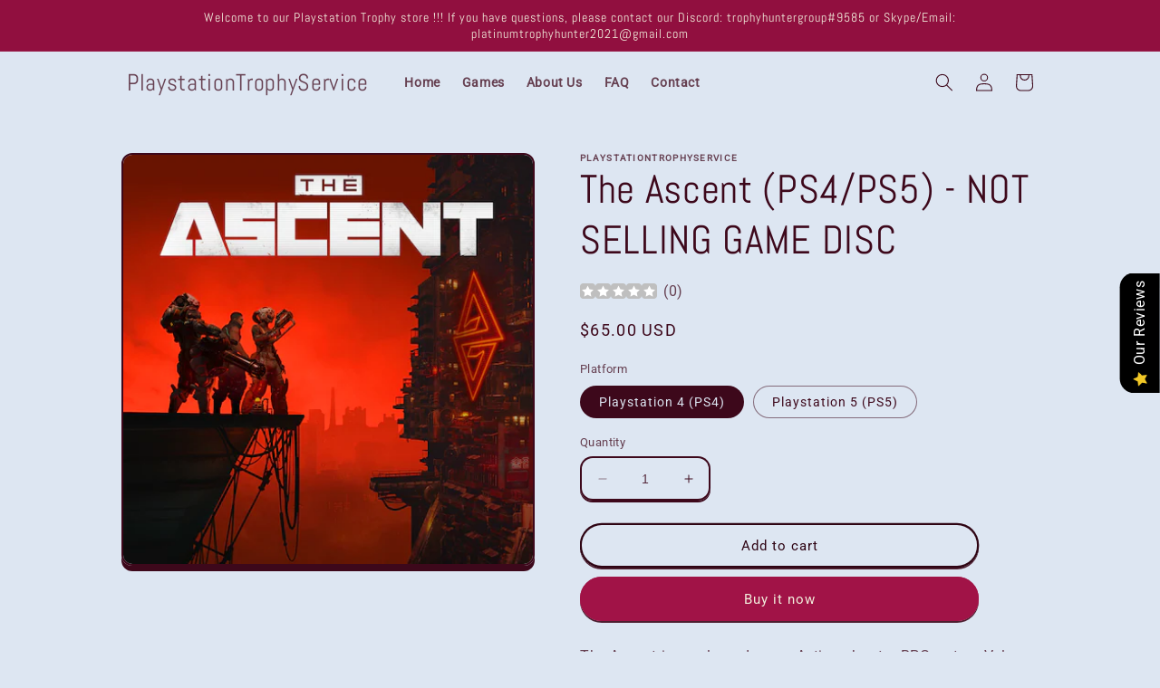

--- FILE ---
content_type: text/html; charset=utf-8
request_url: https://playstationtrophyshop.com/en-ca/products/the-ascent-ps4-ps5
body_size: 32408
content:
<!doctype html>
<html class="no-js" lang="en">
  <head>
<!-- Preorder Panda Pixel start-->
<script async src='https://pre.bossapps.co/js/script?shop=playstationtrophyservice.myshopify.com'></script>
<!-- Preorder Panda Pixel ended-->





    <meta name="google-site-verification" content="9Zn2aX0NR7nnVd8W1HVQMRosh-wDwLc0iFkMG1gZAmw" />
    <meta charset="utf-8">
    <meta http-equiv="X-UA-Compatible" content="IE=edge">
    <meta name="viewport" content="width=device-width,initial-scale=1">
    <meta name="theme-color" content="">
    <link rel="canonical" href="https://playstationtrophyshop.com/en-ca/products/the-ascent-ps4-ps5">
    <link rel="preconnect" href="https://cdn.shopify.com" crossorigin><link rel="icon" type="image/png" href="//playstationtrophyshop.com/cdn/shop/files/Logo.png?crop=center&height=32&v=1680873468&width=32"><link rel="preconnect" href="https://fonts.shopifycdn.com" crossorigin><!-- Air Reviews Script -->
 

    
    
    
    
  










<script>
  const AIR_REVIEWS = {};
  AIR_REVIEWS.product = {"id":8343315480897,"title":"The Ascent (PS4\/PS5) - NOT SELLING GAME DISC","handle":"the-ascent-ps4-ps5","description":"\u003cdiv class=\"psw-m-t-10 psw-fill-x\"\u003e\n\u003cdiv data-qa=\"pdp#overview\"\u003e\n\u003cdiv class=\"pdp-overview\"\u003e\n\u003cdiv data-initial=\"env:3542f360-ff9a-11ed-80c8-c3f8f47c77a8\" class=\"psw-root psw-dark-theme\" data-mfe-name=\"gameOverview\"\u003e\n\u003cdiv data-reactroot=\"\" class=\"psw-l-grid\"\u003e\n\u003cdiv class=\"psw-l-w-1\/1 psw-l-w-2\/3@tablet-s psw-l-w-2\/3@tablet-l psw-l-w-1\/2@laptop psw-l-w-1\/2@desktop psw-l-w-1\/2@max\"\u003e\n\u003cp data-qa=\"mfe-game-overview#description\" class=\"psw-c-t-2 psw-p-x-7 psw-p-y-6 psw-p-x-6@below-tablet-s psw-m-sub-x-7 psw-m-auto@below-tablet-s psw-c-bg-card-1\"\u003eThe Ascent is a solo and co-op Action-shooter RPG, set on Veles, a packed cyberpunk world.\u003cbr\u003e\u003cbr\u003eWelcome to The Ascent Group arcology, a corporate-run metropolis stretching high into the sky and filled with creatures from all over the galaxy. You play as a worker, enslaved by the company that owns you and everyone else in your district. One day, you are suddenly caught in a vortex of catastrophic events: The Ascent Group shuts down for unknown reasons and the survival of your district is threatened. You must take up arms and embark on a new mission to find out what started it all.\u003cbr\u003e\u003cbr\u003eSOLO OR CO-OP Play the entire game alone or work together with up to three friends in local or online co-op.\u003cbr\u003e\u003cbr\u003eEXPLOSIVE SHOOTER Aim low or high, switch weapons and equip lethal gadgets, take cover and use the destructible environments at your advantage and keep adjusting your tactic as you face new enemies.\u003cbr\u003e\u003cbr\u003eRPG ELEMENTS Customize your character with cyberware that suits your playstyle. Allocate new skill points as you level-up and try various augmentations to take down your enemies in new creative ways.\u003cbr\u003e\u003cbr\u003eA VIBRANT CYBERPUNK WORLD Meet new allies and enemies and find loot as you explore the brimming world of The Ascent and its wide range of districts, from the deep slums to the higher luxury spheres.\u003c\/p\u003e\n\u003c\/div\u003e\n\u003c\/div\u003e\n\u003c\/div\u003e\n\u003c\/div\u003e\n\u003c\/div\u003e\n\u003c\/div\u003e\n\u003cdiv class=\"psw-m-t-10 psw-fill-x\"\u003e\n\u003cdiv class=\"pdp-info\"\u003e\n\u003cdiv data-initial=\"env:353eada0-ff9a-11ed-b898-1db3c9e8ac99\" class=\"psw-root psw-dark-theme\" data-mfe-name=\"gameInfo\"\u003e\n\u003cdiv class=\"psw-c-bg-0 psw-t-secondary psw-l-grid\" data-qa=\"gameInfo\"\u003e\u003c\/div\u003e\n\u003c\/div\u003e\n\u003c\/div\u003e\n\u003c\/div\u003e","published_at":"2023-05-31T06:06:54-04:00","created_at":"2023-05-31T06:06:54-04:00","vendor":"PlaystationTrophyService","type":"","tags":["Full"],"price":6500,"price_min":6500,"price_max":6500,"available":true,"price_varies":false,"compare_at_price":null,"compare_at_price_min":0,"compare_at_price_max":0,"compare_at_price_varies":false,"variants":[{"id":45263183085889,"title":"Playstation 4 (PS4)","option1":"Playstation 4 (PS4)","option2":null,"option3":null,"sku":"","requires_shipping":false,"taxable":false,"featured_image":null,"available":true,"name":"The Ascent (PS4\/PS5) - NOT SELLING GAME DISC - Playstation 4 (PS4)","public_title":"Playstation 4 (PS4)","options":["Playstation 4 (PS4)"],"price":6500,"weight":0,"compare_at_price":null,"inventory_management":"shopify","barcode":"","requires_selling_plan":false,"selling_plan_allocations":[]},{"id":45263183118657,"title":"Playstation 5 (PS5)","option1":"Playstation 5 (PS5)","option2":null,"option3":null,"sku":"","requires_shipping":false,"taxable":false,"featured_image":null,"available":true,"name":"The Ascent (PS4\/PS5) - NOT SELLING GAME DISC - Playstation 5 (PS5)","public_title":"Playstation 5 (PS5)","options":["Playstation 5 (PS5)"],"price":6500,"weight":0,"compare_at_price":null,"inventory_management":"shopify","barcode":"","requires_selling_plan":false,"selling_plan_allocations":[]}],"images":["\/\/playstationtrophyshop.com\/cdn\/shop\/files\/RPAIC81eX9WihIkgD9kBBuKr.webp?v=1685527616"],"featured_image":"\/\/playstationtrophyshop.com\/cdn\/shop\/files\/RPAIC81eX9WihIkgD9kBBuKr.webp?v=1685527616","options":["Platform"],"media":[{"alt":null,"id":33814936420673,"position":1,"preview_image":{"aspect_ratio":1.0,"height":444,"width":444,"src":"\/\/playstationtrophyshop.com\/cdn\/shop\/files\/RPAIC81eX9WihIkgD9kBBuKr.webp?v=1685527616"},"aspect_ratio":1.0,"height":444,"media_type":"image","src":"\/\/playstationtrophyshop.com\/cdn\/shop\/files\/RPAIC81eX9WihIkgD9kBBuKr.webp?v=1685527616","width":444}],"requires_selling_plan":false,"selling_plan_groups":[],"content":"\u003cdiv class=\"psw-m-t-10 psw-fill-x\"\u003e\n\u003cdiv data-qa=\"pdp#overview\"\u003e\n\u003cdiv class=\"pdp-overview\"\u003e\n\u003cdiv data-initial=\"env:3542f360-ff9a-11ed-80c8-c3f8f47c77a8\" class=\"psw-root psw-dark-theme\" data-mfe-name=\"gameOverview\"\u003e\n\u003cdiv data-reactroot=\"\" class=\"psw-l-grid\"\u003e\n\u003cdiv class=\"psw-l-w-1\/1 psw-l-w-2\/3@tablet-s psw-l-w-2\/3@tablet-l psw-l-w-1\/2@laptop psw-l-w-1\/2@desktop psw-l-w-1\/2@max\"\u003e\n\u003cp data-qa=\"mfe-game-overview#description\" class=\"psw-c-t-2 psw-p-x-7 psw-p-y-6 psw-p-x-6@below-tablet-s psw-m-sub-x-7 psw-m-auto@below-tablet-s psw-c-bg-card-1\"\u003eThe Ascent is a solo and co-op Action-shooter RPG, set on Veles, a packed cyberpunk world.\u003cbr\u003e\u003cbr\u003eWelcome to The Ascent Group arcology, a corporate-run metropolis stretching high into the sky and filled with creatures from all over the galaxy. You play as a worker, enslaved by the company that owns you and everyone else in your district. One day, you are suddenly caught in a vortex of catastrophic events: The Ascent Group shuts down for unknown reasons and the survival of your district is threatened. You must take up arms and embark on a new mission to find out what started it all.\u003cbr\u003e\u003cbr\u003eSOLO OR CO-OP Play the entire game alone or work together with up to three friends in local or online co-op.\u003cbr\u003e\u003cbr\u003eEXPLOSIVE SHOOTER Aim low or high, switch weapons and equip lethal gadgets, take cover and use the destructible environments at your advantage and keep adjusting your tactic as you face new enemies.\u003cbr\u003e\u003cbr\u003eRPG ELEMENTS Customize your character with cyberware that suits your playstyle. Allocate new skill points as you level-up and try various augmentations to take down your enemies in new creative ways.\u003cbr\u003e\u003cbr\u003eA VIBRANT CYBERPUNK WORLD Meet new allies and enemies and find loot as you explore the brimming world of The Ascent and its wide range of districts, from the deep slums to the higher luxury spheres.\u003c\/p\u003e\n\u003c\/div\u003e\n\u003c\/div\u003e\n\u003c\/div\u003e\n\u003c\/div\u003e\n\u003c\/div\u003e\n\u003c\/div\u003e\n\u003cdiv class=\"psw-m-t-10 psw-fill-x\"\u003e\n\u003cdiv class=\"pdp-info\"\u003e\n\u003cdiv data-initial=\"env:353eada0-ff9a-11ed-b898-1db3c9e8ac99\" class=\"psw-root psw-dark-theme\" data-mfe-name=\"gameInfo\"\u003e\n\u003cdiv class=\"psw-c-bg-0 psw-t-secondary psw-l-grid\" data-qa=\"gameInfo\"\u003e\u003c\/div\u003e\n\u003c\/div\u003e\n\u003c\/div\u003e\n\u003c\/div\u003e"};
  AIR_REVIEWS.template = "product";
  AIR_REVIEWS.collections = [];
  AIR_REVIEWS.collectionsName = [];
  AIR_REVIEWS.customer = {
    id: null,
    email: null,
    first_name: null,
    last_name: null,
  };
  
  AIR_REVIEWS.collections.push(`454113362241`);
  AIR_REVIEWS.collectionsName.push(`All Games`);
  
  AIR_REVIEWS.branding = true;
  AIR_REVIEWS.appBlock = true;
  AIR_REVIEWS.shopData = false;
  AIR_REVIEWS.settings = {"allReviewBlock":{"bgColor":"#ffffff","heading":"All reviews page","hideProductThumbnails":"false","maxReview":"20","onlyMedia":"false","onlyPositive":"false","selectedProduct":"","summaryBgColor":"#f8f8f8","useSimpleSummary":"false"},"createdAt":"2023-06-02T04:18:54.579Z","shopDomain":"playstationtrophyservice.myshopify.com","shopId":"YXVMUwj23f4GcL4kwG1M","reviewCarouselWidget":{"customPositionHomeDirection":"after","customPositionCatalog":"","showPreview":true,"customPositionProductDirection":"after","carouselHeadingColor":"#000000","carouselMinimumRating":"all-reviews","carouselHeading":"See what our customers said","customPositionProduct":"","customPositionHome":"","enableCarousel":true,"customPositionCatalogDirection":"after"},"reviewPop":{"minimumRating":"all-reviews","includedPages":"","emptyImageCustom":"","pageShow":["collection-page","product-page"],"excludedPages":"","showOnMobile":true,"emptyImage":"https://imgur.com/uw78kAx.png","showOnDesktop":true,"desktopPosition":"desktop-bottom-left","enabled":false,"mobilePosition":"mobile-bottom-right","customCss":""},"reviewWidget":{"customPositionCatalog":"","floatBtnIconCustom":"","showPreview":false,"enableStarRating":true,"showCatalogPage":true,"customPositionCatalogDirection":"after","showOnMobile":true,"showOnHomePage":true,"showProductPage":true,"desktopPosition":"desktop-right","floatBtnBgColor":"#000000","hideNoStarRating":false,"minimumRating":"all-reviews","floatButtonLabel":"Our Reviews","customPositionProductDirection":"after","floatBtnIcon":"https://imgur.com/ttZVtaG.png","customPositionProduct":"","enableSidebar":true,"showOnDesktop":true,"floatBtnTextColor":"#FFFFFF","mobilePosition":"mobile-left","showOnProductList":true,"showProductPageBlock":true},"testimonialSettings":{"layout":"modern","autoNavigate":true,"autoNavigateInterval":10,"showOnDesktop":true,"showOnMobile":false,"testimonialsSource":"recentReviews","font":"Noto Sans","quoteIcon":"first","customerNameColor":"#303030","contentColor":"#303030","quoteIconColor":"#303030","backgroundColor":"#FFFFFF","borderColor":"#303030","selectedProducts":[],"selectedReviews":[],"maxRecentReviews":3,"enableTestimonial":false,"customCss":"","showReviewDate":false},"submitForm":{"designPreset":"submit-popup","backgroundColor":"#FFFFFF","textColor":"#202223","buttonColor":"#EDEDED","buttonTextColor":"#121212","validationsColor":"#D72C0D","cancelButtonColor":"#FFFFFF","cancelTextColor":"#202223","customCss":"","suggestKeywords5Star":[],"suggestKeywords4Star":[],"suggestKeywords3Star":[],"suggestKeywords2Star":[],"suggestKeywords1Star":[],"isUseDynamicQuestion":false},"reviewBlock":{"enabledVariant":false,"preset":0,"layout":"list","inlinePosition":"below-product","customPosition":".shopify-payment-button","customPositionDirection":"after","requiredName":true,"requiredEmail":false,"isPrioritizeImageReviews":false,"sortingDefault":"recent","hasPolicy":true,"policy":"By submitting, I acknowledge the Privacy and that my reviews will be publicly posted and shared online","submitButtonColor":"#166CE1","submitTextColor":"#ffffff","advancedSetting":true,"starColorType":"single-color","fiveStarColor":"#16A086","fourStarColor":"#27AE61","threeStarColor":"#F1C40F","twoStarColor":"#E67F22","oneStarColor":"#E84C3D","emptyStarColor":"#BFBFBF","singleStarColor":"#16A086","dateFormat":"mm_dd_yyyy","summaryButton":"Write a review","primaryColor":"#121212","secondaryColor":"#383838","headingColor":"#000000","backgroundColor":"#EDEDED","designPreset":"modern","boxBackgroundColor":"#FFFFFF","customerNameColor":"#202223","contentColor":"#6D7175","cardBackgroundColor":"#FFFFFF","isHideSummaryWhenNoReview":false,"buttonBorderRadius":4,"font":"Roboto","customCss":".AirReviews-Blocks__LayoutList {\n    background-color: transparent !important;\n}\n.AirReviews-Blocks {\n    box-shadow: 0 2px 8px #88888878 !important;\n}","starIconType":"trustpilot","isEnableBadge":true,"badgeColor":"#2C6ECB","badgeIconType":"badge-circle","displayBadge":"after-customer-name","shopLogoNotify":"","storeLogo":"","isShowBadgeText":true,"defaultSort":"10","formatCustomerName":"initials","styleAvatar":"gradient","cardSizeCarousel":"310","mediaPositionCarousel":"top","showNavigationCarousel":false,"themeId":"","replaceAliexpressShopperText":false,"mobileGridColumnsCount":1,"enableCustomHoverColor":false,"summaryTextColor":"#121212","isShowHelpful":false,"displayHelpful":"everyone","appearanceHelpful":"only-helpful","likedColor":"#2C6ECB","dislikedColor":"#CB2C2C","likeDefaultColor":"#BEBEBE","dislikeDefaultColor":"#BEBEBE","isHelpfulInBox":true,"isHelpfulInCarousel":false,"isHelpfulInSidebar":false,"buttonTextColor":"#121212","id":0,"summaryHeading":"Feedback","buttonBackgroundColor":"#EDEDED","styleShopLogo":"default_shop_logo"},"generalSetting":{"amzRatingOption":"positive","sortOption":"sortlarest@feedback","isUsingPresetV2":true,"isTrashFeatureEnabled":false,"isInfiniteScrollingBlockAll":false,"enableGGTopQuality":false,"eligibility":"everyone","amzReviewerOption":"all_reviews","shopeeSortOption":"default","photoOption":"all","positionGGTopQuality":"","cjdPhotoOption":"all","enableUGCContent":false,"deleteAfterDays":15,"autoSubmitPublish":"all","hideReviewDate":"","enableCountryFlag":false,"amzPhotoOption":"all_contents","maxReviewImport":"20","hideProductDetailOnSeeMore":false,"cjdRatingOption":"5 star","amzSortOption":"recent","shopeeRatingOption":"all_stars","enableTrashReview":false,"autoTranslate":"english","enableAggregateRating":true,"cjdSortOption":"sortlarest@feedback","ratingOption":"All positive","shopeePhotoOption":"all_contents","isRtlStore":false},"allReviewsPage":[{"firstName":"Kio Barret","lastName":"","images":[],"rate":5,"content":"Super impressed with how quick and smooth the process was. Highly recommend for anyone looking to finish tough games","variants":[],"first_name":"Kio Barret","last_name":"","shopDomain":"playstationtrophyservice.myshopify.com","products":[{"image":"https://cdn.shopify.com/s/files/1/0744/3185/6961/files/elden.jpg?v=1748576895","productLink":"https://playstationtrophyservice.myshopify.com/products/elden-ring-nightreign-ps4-ps5-not-selling-game-disc","title":"ELDEN RING NIGHTREIGN (PS4/PS5) - NOT SELLING GAME DISC","handle":"elden-ring-nightreign-ps4-ps5-not-selling-game-disc"}],"productIds":[9941302706497],"verifyBuyer":false,"countryCode":"US","helpful":0,"notHelpful":0,"hasImages":false,"source":"Writed by customer","pinned":false,"status":"approved","createdAt":"2025-06-27T02:20:06.194Z","verified":true,"isFeatured":true,"id":"pbefIYQZdAzxb1gXcW6i","isProductExists":true,"statusBeforeTrash":"disapproved","product":{"image":"https://cdn.shopify.com/s/files/1/0744/3185/6961/files/elden.jpg?v=1748576895","productLink":"https://playstationtrophyservice.myshopify.com/products/elden-ring-nightreign-ps4-ps5-not-selling-game-disc","title":"ELDEN RING NIGHTREIGN (PS4/PS5) - NOT SELLING GAME DISC","handle":"elden-ring-nightreign-ps4-ps5-not-selling-game-disc"},"productId":9941302706497},{"firstName":"josh","lastName":"almen","images":[],"rate":5,"content":"Worked worderfully only had rot mode and they made it easy and even gave me a discount with it only being 1 trophy to get.","variants":[],"id":"ykC6haCTNZ9qtQhwYKDU","first_name":"josh","last_name":"almen","shopDomain":"playstationtrophyservice.myshopify.com","products":[{"image":"https://cdn.shopify.com/s/files/1/0744/3185/6961/files/senua_s.jpg?v=1755450383","productLink":"https://playstationtrophyservice.myshopify.com/products/senuas-saga-hellblade-ii-ps5-not-selling-game-disc","title":"Senua's Saga: Hellblade II (PS5) - NOT SELLING GAME DISC","handle":"senuas-saga-hellblade-ii-ps5-not-selling-game-disc"}],"productIds":[9995497537857],"verifyBuyer":false,"countryCode":"US","helpful":0,"notHelpful":0,"hasImages":false,"verified":false,"source":"Writed by customer","pinned":false,"isFeatured":false,"status":"approved","createdAt":"2026-01-13T18:22:52.576Z","isProductExists":true,"statusBeforeTrash":"disapproved","product":{"image":"https://cdn.shopify.com/s/files/1/0744/3185/6961/files/senua_s.jpg?v=1755450383","productLink":"https://playstationtrophyservice.myshopify.com/products/senuas-saga-hellblade-ii-ps5-not-selling-game-disc","title":"Senua's Saga: Hellblade II (PS5) - NOT SELLING GAME DISC","handle":"senuas-saga-hellblade-ii-ps5-not-selling-game-disc"},"productId":9995497537857},{"shopDomain":"playstationtrophyservice.myshopify.com","lastName":"","rate":5,"notHelpful":0,"verifyBuyer":false,"last_name":"","status":"approved","images":[],"pinned":false,"firstName":"JJ","countryCode":"US","productIds":[10031725936961],"hasImages":false,"helpful":0,"isFeatured":false,"source":"Written by guest","products":[{"image":"https://cdn.shopify.com/s/files/1/0744/3185/6961/files/b6.jpg?v=1760232798","productLink":"https://playstationtrophyservice.myshopify.com/products/battlefield™-6-ps5-not-selling-game-disc","title":"Battlefield™ 6 (PS5) - NOT SELLING GAME DISC","handle":"battlefield™-6-ps5-not-selling-game-disc"}],"first_name":"JJ","content":"One of the best trophy services group out there. They gave me a reasonable price for clean up. Thank you again","createdAt":"2026-01-10T04:10:13.442Z","variants":[],"verified":true,"id":"GJRiCySArSBluilZ5g1C","isProductExists":true,"statusBeforeTrash":"disapproved","product":{"image":"https://cdn.shopify.com/s/files/1/0744/3185/6961/files/b6.jpg?v=1760232798","productLink":"https://playstationtrophyservice.myshopify.com/products/battlefield™-6-ps5-not-selling-game-disc","title":"Battlefield™ 6 (PS5) - NOT SELLING GAME DISC","handle":"battlefield™-6-ps5-not-selling-game-disc"},"productId":10031725936961},{"variants":[],"lastName":"","hasImages":false,"helpful":0,"isFeatured":false,"content":"Quick and excellent service. Thanos was an incredible player who helped me complete many games. Highly recommended for all trophy hunters","verifyBuyer":false,"notHelpful":0,"images":[],"first_name":"Peter S","source":"Written by guest","status":"approved","pinned":false,"createdAt":"2026-01-04T01:51:36.115Z","productIds":[10074331218241],"shopDomain":"playstationtrophyservice.myshopify.com","countryCode":"US","products":[{"image":"https://cdn.shopify.com/s/files/1/0744/3185/6961/files/lego-horizon.jpg?v=1764818161","productLink":"https://playstationtrophyservice.myshopify.com/products/lego-horizon-adventures-ps5-not-selling-game-disc","title":"Lego Horizon Adventures (PS5) - NOT SELLING GAME DISC","handle":"lego-horizon-adventures-ps5-not-selling-game-disc"}],"rate":5,"firstName":"Peter S","last_name":"","verified":true,"id":"YzQaAZsPgVluVV1pJLiL","isProductExists":true,"statusBeforeTrash":"disapproved","product":{"image":"https://cdn.shopify.com/s/files/1/0744/3185/6961/files/lego-horizon.jpg?v=1764818161","productLink":"https://playstationtrophyservice.myshopify.com/products/lego-horizon-adventures-ps5-not-selling-game-disc","title":"Lego Horizon Adventures (PS5) - NOT SELLING GAME DISC","handle":"lego-horizon-adventures-ps5-not-selling-game-disc"},"productId":10074331218241},{"isFeatured":false,"last_name":"","status":"approved","countryCode":"US","verifyBuyer":false,"rate":5,"products":[{"image":"https://cdn.shopify.com/s/files/1/0744/3185/6961/files/gears.jpg?v=1756222780","productLink":"https://playstationtrophyservice.myshopify.com/products/gears-of-war-reloaded-ps5-not-selling-game-disc","title":"Gears of War: Reloaded (PS5) - NOT SELLING GAME DISC","handle":"gears-of-war-reloaded-ps5-not-selling-game-disc"}],"notHelpful":0,"images":[],"hasImages":false,"content":"Thank you. The service was completed on time and in a timely manner. I will definitely be coming back with another order","shopDomain":"playstationtrophyservice.myshopify.com","createdAt":"2026-01-04T01:01:53.407Z","first_name":"Luat P","productIds":[9999654388033],"pinned":false,"source":"Written by guest","helpful":0,"variants":[],"firstName":"Luat P","lastName":"","verified":true,"id":"OobdznZLJ2KmwPT70cVQ","isProductExists":true,"statusBeforeTrash":"disapproved","product":{"image":"https://cdn.shopify.com/s/files/1/0744/3185/6961/files/gears.jpg?v=1756222780","productLink":"https://playstationtrophyservice.myshopify.com/products/gears-of-war-reloaded-ps5-not-selling-game-disc","title":"Gears of War: Reloaded (PS5) - NOT SELLING GAME DISC","handle":"gears-of-war-reloaded-ps5-not-selling-game-disc"},"productId":9999654388033},{"lastName":"","source":"Written by guest","firstName":"Sebastian","images":[],"content":"They did an amazing job with Red Dead Redemption platinum. Everything was completed on time and my account was 100% safe. Very professional service.","helpful":0,"notHelpful":0,"last_name":"","variants":[],"status":"approved","verifyBuyer":false,"rate":5,"hasImages":false,"isFeatured":false,"countryCode":"US","pinned":false,"productIds":[10080448250177],"products":[{"image":"https://cdn.shopify.com/s/files/1/0744/3185/6961/files/rdr.jpg?v=1765158173","productLink":"https://playstationtrophyservice.myshopify.com/products/red-dead-redemption-ps4-ps5-not-selling-game-disc","title":"Red Dead Redemption (PS4/PS5) - NOT SELLING GAME DISC","handle":"red-dead-redemption-ps4-ps5-not-selling-game-disc"}],"shopDomain":"playstationtrophyservice.myshopify.com","createdAt":"2025-12-22T05:00:12.328Z","first_name":"Sebastian","verified":true,"id":"wwFZcNbj219FAhmArx9K","isProductExists":true,"statusBeforeTrash":"disapproved","product":{"image":"https://cdn.shopify.com/s/files/1/0744/3185/6961/files/rdr.jpg?v=1765158173","productLink":"https://playstationtrophyservice.myshopify.com/products/red-dead-redemption-ps4-ps5-not-selling-game-disc","title":"Red Dead Redemption (PS4/PS5) - NOT SELLING GAME DISC","handle":"red-dead-redemption-ps4-ps5-not-selling-game-disc"},"productId":10080448250177},{"firstName":"Josh","lastName":"","images":[],"rate":5,"content":"Thanks for your help on this. Fast service and saved me from doing multiple playthroughs","variants":[],"first_name":"Josh","last_name":"","shopDomain":"playstationtrophyservice.myshopify.com","products":[{"image":"https://cdn.shopify.com/s/files/1/0744/3185/6961/files/ln3.jpg?v=1760091893","productLink":"https://playstationtrophyservice.myshopify.com/products/little-nightmares-iii-ps4-ps5-not-selling-game-disc","title":"Little Nightmares III (PS4/PS5) - NOT SELLING GAME DISC","handle":"little-nightmares-iii-ps4-ps5-not-selling-game-disc"}],"productIds":[10031033155905],"verifyBuyer":false,"countryCode":"US","helpful":0,"notHelpful":0,"hasImages":false,"source":"Writed by customer","pinned":false,"isFeatured":false,"status":"approved","createdAt":"2025-12-05T22:51:38.796Z","verified":true,"id":"rfB9b2CHe3mLGLXBVUtO","isProductExists":true,"statusBeforeTrash":"disapproved","product":{"image":"https://cdn.shopify.com/s/files/1/0744/3185/6961/files/ln3.jpg?v=1760091893","productLink":"https://playstationtrophyservice.myshopify.com/products/little-nightmares-iii-ps4-ps5-not-selling-game-disc","title":"Little Nightmares III (PS4/PS5) - NOT SELLING GAME DISC","handle":"little-nightmares-iii-ps4-ps5-not-selling-game-disc"},"productId":10031033155905},{"firstName":"Sebastian","lastName":"","images":[],"rate":5,"content":"Thank you so much for the quick turnaround. The service was excellent and completed in a timely manner","variants":[],"first_name":"Sebastian","last_name":"","shopDomain":"playstationtrophyservice.myshopify.com","products":[{"image":"https://cdn.shopify.com/s/files/1/0744/3185/6961/files/op7.jpg?v=1763349603","productLink":"https://playstationtrophyservice.myshopify.com/products/call-of-duty-black-ops-7-ps4-ps5-not-selling-game-disc","title":"Call of Duty: Black Ops 7 (PS4/PS5) - NOT SELLING GAME DISC","handle":"call-of-duty-black-ops-7-ps4-ps5-not-selling-game-disc"}],"productIds":[10059339137345],"verifyBuyer":false,"countryCode":"US","helpful":0,"notHelpful":0,"hasImages":false,"source":"Written by guest","pinned":false,"isFeatured":false,"status":"approved","createdAt":"2025-11-27T03:55:39.334Z","verified":true,"id":"uyZbtBvpfqqElfqdaUJ8","isProductExists":true,"statusBeforeTrash":"disapproved","product":{"image":"https://cdn.shopify.com/s/files/1/0744/3185/6961/files/op7.jpg?v=1763349603","productLink":"https://playstationtrophyservice.myshopify.com/products/call-of-duty-black-ops-7-ps4-ps5-not-selling-game-disc","title":"Call of Duty: Black Ops 7 (PS4/PS5) - NOT SELLING GAME DISC","handle":"call-of-duty-black-ops-7-ps4-ps5-not-selling-game-disc"},"productId":10059339137345},{"firstName":"Josh","lastName":"","images":[],"rate":5,"content":"Great service and amazing price for the the requirements needed","variants":[],"first_name":"Josh","last_name":"","shopDomain":"playstationtrophyservice.myshopify.com","products":[{"image":"https://cdn.shopify.com/s/files/1/0744/3185/6961/files/gears.jpg?v=1756222780","productLink":"https://playstationtrophyservice.myshopify.com/products/gears-of-war-reloaded-ps5-not-selling-game-disc","title":"Gears of War: Reloaded (PS5) - NOT SELLING GAME DISC","handle":"gears-of-war-reloaded-ps5-not-selling-game-disc"}],"productIds":[9999654388033],"verifyBuyer":false,"countryCode":"US","helpful":0,"notHelpful":0,"hasImages":false,"source":"Writed by customer","pinned":false,"isFeatured":false,"status":"approved","createdAt":"2025-11-17T22:40:00.396Z","verified":true,"id":"8gd31vbE6QBAcTttbmvu","isProductExists":true,"statusBeforeTrash":"disapproved","product":{"image":"https://cdn.shopify.com/s/files/1/0744/3185/6961/files/gears.jpg?v=1756222780","productLink":"https://playstationtrophyservice.myshopify.com/products/gears-of-war-reloaded-ps5-not-selling-game-disc","title":"Gears of War: Reloaded (PS5) - NOT SELLING GAME DISC","handle":"gears-of-war-reloaded-ps5-not-selling-game-disc"},"productId":9999654388033},{"firstName":"Cody","lastName":"","images":[],"rate":5,"content":"Great service and communication","variants":[],"first_name":"Cody","last_name":"","shopDomain":"playstationtrophyservice.myshopify.com","products":[{"image":"https://cdn.shopify.com/s/files/1/0744/3185/6961/files/yotei.jpg?v=1759376240","productLink":"https://playstationtrophyservice.myshopify.com/products/ghost-of-yotei-ps5-not-selling-game-disc","title":"Ghost of Yōtei (PS5) - NOT SELLING GAME DISC","handle":"ghost-of-yotei-ps5-not-selling-game-disc"}],"productIds":[10026201514305],"verifyBuyer":false,"countryCode":"US","helpful":0,"notHelpful":0,"hasImages":false,"source":"Writed by customer","pinned":false,"isFeatured":false,"status":"approved","createdAt":"2025-10-24T23:14:39.490Z","verified":true,"id":"O4RpS8TjextkUPhCt9Zd","isProductExists":true,"statusBeforeTrash":"disapproved","product":{"image":"https://cdn.shopify.com/s/files/1/0744/3185/6961/files/yotei.jpg?v=1759376240","productLink":"https://playstationtrophyservice.myshopify.com/products/ghost-of-yotei-ps5-not-selling-game-disc","title":"Ghost of Yōtei (PS5) - NOT SELLING GAME DISC","handle":"ghost-of-yotei-ps5-not-selling-game-disc"},"productId":10026201514305},{"firstName":"Joshua","lastName":"Wiberg","images":[],"rate":5,"content":"Thanks for getting the last few trophies I had left!","variants":[],"id":"fqMKqtRyvP8sRB9fSufU","first_name":"Joshua","last_name":"Wiberg","shopDomain":"playstationtrophyservice.myshopify.com","products":[{"image":"https://cdn.shopify.com/s/files/1/0744/3185/6961/products/eQpOV9G3oeGQFMQmsfnwlSciTbsuS3uX_15b7f293-f9e5-4e4d-b657-cc3275a56fc9.webp?v=1681053712","productLink":"https://playstationtrophyservice.myshopify.com/products/kingdom-hearts-0-2-birth-by-sleep-a-fragmentary-passage-ps4","title":"Kingdom Hearts 0.2 Birth by Sleep: A Fragmentary Passage (PS4) - NOT SELLING GAME DISC","handle":"kingdom-hearts-0-2-birth-by-sleep-a-fragmentary-passage-ps4"}],"productIds":[8230152044865],"verifyBuyer":true,"countryCode":"US","helpful":0,"notHelpful":0,"hasImages":false,"source":"Writed by customer","pinned":false,"isFeatured":false,"status":"approved","createdAt":"2025-10-21T22:10:13.397Z","verified":true,"isProductExists":true,"statusBeforeTrash":"disapproved","product":{"image":"https://cdn.shopify.com/s/files/1/0744/3185/6961/products/eQpOV9G3oeGQFMQmsfnwlSciTbsuS3uX_15b7f293-f9e5-4e4d-b657-cc3275a56fc9.webp?v=1681053712","productLink":"https://playstationtrophyservice.myshopify.com/products/kingdom-hearts-0-2-birth-by-sleep-a-fragmentary-passage-ps4","title":"Kingdom Hearts 0.2 Birth by Sleep: A Fragmentary Passage (PS4) - NOT SELLING GAME DISC","handle":"kingdom-hearts-0-2-birth-by-sleep-a-fragmentary-passage-ps4"},"productId":8230152044865},{"firstName":"Joshua","lastName":"Wiberg","images":[],"rate":5,"content":"Thanks so much for the help in getting the grinding trophies I had left","variants":[],"id":"TUGlGnTqUmLzq9MHOzlf","first_name":"Joshua","last_name":"Wiberg","shopDomain":"playstationtrophyservice.myshopify.com","products":[{"image":"https://cdn.shopify.com/s/files/1/0744/3185/6961/products/op.webp?v=1681127237","productLink":"https://playstationtrophyservice.myshopify.com/products/one-piece-pirate-warriors-3-ps4","title":"One Piece: Pirate Warriors 3 (PS4) - NOT SELLING GAME DISC","handle":"one-piece-pirate-warriors-3-ps4"}],"productIds":[8231328710977],"verifyBuyer":true,"countryCode":"US","helpful":0,"notHelpful":0,"hasImages":false,"source":"Writed by customer","pinned":false,"isFeatured":false,"status":"approved","createdAt":"2025-10-21T22:09:30.712Z","verified":true,"isProductExists":true,"statusBeforeTrash":"disapproved","product":{"image":"https://cdn.shopify.com/s/files/1/0744/3185/6961/products/op.webp?v=1681127237","productLink":"https://playstationtrophyservice.myshopify.com/products/one-piece-pirate-warriors-3-ps4","title":"One Piece: Pirate Warriors 3 (PS4) - NOT SELLING GAME DISC","handle":"one-piece-pirate-warriors-3-ps4"},"productId":8231328710977},{"firstName":"Joshua","lastName":"Wiberg","images":[],"rate":5,"content":"Cheap and efficient. Thanks for cleaning my list up","variants":[],"id":"Mn1ukgyDK2Y5lAnm2zEA","first_name":"Joshua","last_name":"Wiberg","shopDomain":"playstationtrophyservice.myshopify.com","products":[{"image":"https://cdn.shopify.com/s/files/1/0744/3185/6961/products/I79Gd1jaaQAsEPukqT9VShmfl4iiI6xh.webp?v=1681566383","productLink":"https://playstationtrophyservice.myshopify.com/products/the-wolf-among-us-ps4","title":"The Wolf Among Us (PS4) - NOT SELLING GAME DISC","handle":"the-wolf-among-us-ps4"}],"productIds":[8243373670721],"verifyBuyer":true,"countryCode":"US","helpful":0,"notHelpful":0,"hasImages":false,"source":"Writed by customer","pinned":false,"isFeatured":false,"status":"approved","createdAt":"2025-10-21T22:08:56.129Z","verified":true,"isProductExists":true,"statusBeforeTrash":"disapproved","product":{"image":"https://cdn.shopify.com/s/files/1/0744/3185/6961/products/I79Gd1jaaQAsEPukqT9VShmfl4iiI6xh.webp?v=1681566383","productLink":"https://playstationtrophyservice.myshopify.com/products/the-wolf-among-us-ps4","title":"The Wolf Among Us (PS4) - NOT SELLING GAME DISC","handle":"the-wolf-among-us-ps4"},"productId":8243373670721},{"firstName":"Joshua","lastName":"Wiberg","images":[],"rate":5,"content":"Great price and timeliness","variants":[],"id":"JaaVPqeycLg10qOm5ngP","first_name":"Joshua","last_name":"Wiberg","shopDomain":"playstationtrophyservice.myshopify.com","products":[{"image":"https://cdn.shopify.com/s/files/1/0744/3185/6961/files/senua_s.jpg?v=1755450383","productLink":"https://playstationtrophyservice.myshopify.com/products/senuas-saga-hellblade-ii-ps5-not-selling-game-disc","title":"Senua's Saga: Hellblade II (PS5) - NOT SELLING GAME DISC","handle":"senuas-saga-hellblade-ii-ps5-not-selling-game-disc"}],"productIds":[9995497537857],"verifyBuyer":true,"countryCode":"US","helpful":0,"notHelpful":0,"hasImages":false,"source":"Writed by customer","pinned":false,"isFeatured":false,"status":"approved","createdAt":"2025-10-21T22:08:11.703Z","verified":true,"isProductExists":true,"statusBeforeTrash":"disapproved","product":{"image":"https://cdn.shopify.com/s/files/1/0744/3185/6961/files/senua_s.jpg?v=1755450383","productLink":"https://playstationtrophyservice.myshopify.com/products/senuas-saga-hellblade-ii-ps5-not-selling-game-disc","title":"Senua's Saga: Hellblade II (PS5) - NOT SELLING GAME DISC","handle":"senuas-saga-hellblade-ii-ps5-not-selling-game-disc"},"productId":9995497537857},{"firstName":"Martin samuel ","lastName":"","images":[],"rate":5,"content":"Merci beaucoup","variants":[],"first_name":"Martin samuel ","last_name":"","shopDomain":"playstationtrophyservice.myshopify.com","products":[{"image":"https://cdn.shopify.com/s/files/1/0744/3185/6961/files/persia.jpg?v=1758260392","productLink":"https://playstationtrophyservice.myshopify.com/products/the-rogue-prince-of-persia-ps5-not-selling-game-disc","title":"The Rogue Prince of Persia (PS5) - NOT SELLING GAME DISC","handle":"the-rogue-prince-of-persia-ps5-not-selling-game-disc"}],"productIds":[10016770818369],"verifyBuyer":false,"countryCode":"FR","helpful":0,"notHelpful":0,"hasImages":false,"source":"Written by guest","pinned":false,"isFeatured":false,"status":"approved","createdAt":"2025-09-26T15:30:05.397Z","verified":true,"id":"PeXWyPyQL4VwKasGU3x8","isProductExists":true,"statusBeforeTrash":"disapproved","product":{"image":"https://cdn.shopify.com/s/files/1/0744/3185/6961/files/persia.jpg?v=1758260392","productLink":"https://playstationtrophyservice.myshopify.com/products/the-rogue-prince-of-persia-ps5-not-selling-game-disc","title":"The Rogue Prince of Persia (PS5) - NOT SELLING GAME DISC","handle":"the-rogue-prince-of-persia-ps5-not-selling-game-disc"},"productId":10016770818369},{"firstName":"Colin Regime","lastName":"","images":[],"rate":5,"content":"I have used their service multiple times and never had any issues. Orders are always completed on time at a reasonable price. Thank you","variants":[],"first_name":"Colin Regime","last_name":"","shopDomain":"playstationtrophyservice.myshopify.com","products":[{"image":"https://cdn.shopify.com/s/files/1/0744/3185/6961/files/gears.jpg?v=1756222780","productLink":"https://playstationtrophyservice.myshopify.com/products/gears-of-war-reloaded-ps5-not-selling-game-disc","title":"Gears of War: Reloaded (PS5) - NOT SELLING GAME DISC","handle":"gears-of-war-reloaded-ps5-not-selling-game-disc"}],"productIds":[9999654388033],"verifyBuyer":false,"countryCode":"US","helpful":0,"notHelpful":0,"hasImages":false,"verified":false,"source":"Written by guest","pinned":false,"isFeatured":false,"status":"approved","createdAt":"2025-09-18T01:18:04.089Z","id":"urGFYzFIlPBhU6GLRuK2","isProductExists":true,"statusBeforeTrash":"disapproved","product":{"image":"https://cdn.shopify.com/s/files/1/0744/3185/6961/files/gears.jpg?v=1756222780","productLink":"https://playstationtrophyservice.myshopify.com/products/gears-of-war-reloaded-ps5-not-selling-game-disc","title":"Gears of War: Reloaded (PS5) - NOT SELLING GAME DISC","handle":"gears-of-war-reloaded-ps5-not-selling-game-disc"},"productId":9999654388033},{"firstName":"Josh","lastName":"","images":[],"rate":5,"content":"Extremely fast and such a great price","variants":[],"first_name":"Josh","last_name":"","shopDomain":"playstationtrophyservice.myshopify.com","products":[{"image":"https://cdn.shopify.com/s/files/1/0744/3185/6961/files/metal.jpg?v=1756206147","productLink":"https://playstationtrophyservice.myshopify.com/products/metal-gear-solid-3-delta-snake-eater-ps5-not-selling-game-disc","title":"Metal Gear Solid 3 Delta: Snake Eater (PS5) - NOT SELLING GAME DISC","handle":"metal-gear-solid-3-delta-snake-eater-ps5-not-selling-game-disc"}],"productIds":[9999414952257],"verifyBuyer":false,"countryCode":"US","helpful":0,"notHelpful":0,"hasImages":false,"verified":false,"source":"Writed by customer","pinned":false,"isFeatured":false,"status":"approved","createdAt":"2025-09-13T18:28:12.253Z","id":"FWdoDPHEiVH0ls56Qypw","isProductExists":true,"statusBeforeTrash":"disapproved","product":{"image":"https://cdn.shopify.com/s/files/1/0744/3185/6961/files/metal.jpg?v=1756206147","productLink":"https://playstationtrophyservice.myshopify.com/products/metal-gear-solid-3-delta-snake-eater-ps5-not-selling-game-disc","title":"Metal Gear Solid 3 Delta: Snake Eater (PS5) - NOT SELLING GAME DISC","handle":"metal-gear-solid-3-delta-snake-eater-ps5-not-selling-game-disc"},"productId":9999414952257},{"firstName":"Martin Samuel ","lastName":"","images":[],"rate":5,"content":"Merci beaucoup","variants":[],"first_name":"Martin Samuel ","last_name":"","shopDomain":"playstationtrophyservice.myshopify.com","products":[{"image":"https://cdn.shopify.com/s/files/1/0744/3185/6961/files/hell_7b211696-9367-4942-803a-4c9516978361.jpg?v=1756956223","productLink":"https://playstationtrophyservice.myshopify.com/products/hell-is-us-ps5-not-selling-game-disc","title":"Hell is Us (PS5) - NOT SELLING GAME DISC","handle":"hell-is-us-ps5-not-selling-game-disc"}],"productIds":[10005097644353],"verifyBuyer":false,"countryCode":"FR","helpful":0,"notHelpful":0,"hasImages":false,"verified":false,"source":"Written by guest","pinned":false,"isFeatured":false,"status":"approved","createdAt":"2025-09-12T14:26:39.752Z","id":"d78JJnI2O45dt4vqAfEC","isProductExists":true,"statusBeforeTrash":"disapproved","product":{"image":"https://cdn.shopify.com/s/files/1/0744/3185/6961/files/hell_7b211696-9367-4942-803a-4c9516978361.jpg?v=1756956223","productLink":"https://playstationtrophyservice.myshopify.com/products/hell-is-us-ps5-not-selling-game-disc","title":"Hell is Us (PS5) - NOT SELLING GAME DISC","handle":"hell-is-us-ps5-not-selling-game-disc"},"productId":10005097644353},{"firstName":"Kai B","lastName":"","images":[],"rate":5,"content":"This group service was amazing, they completed my order in less than 10 hours. Thank you so much","variants":[],"first_name":"Kai B","last_name":"","shopDomain":"playstationtrophyservice.myshopify.com","products":[{"image":"https://cdn.shopify.com/s/files/1/0744/3185/6961/files/metal.jpg?v=1756206147","productLink":"https://playstationtrophyservice.myshopify.com/products/metal-gear-solid-3-delta-snake-eater-ps5-not-selling-game-disc","title":"Metal Gear Solid 3 Delta: Snake Eater (PS5) - NOT SELLING GAME DISC","handle":"metal-gear-solid-3-delta-snake-eater-ps5-not-selling-game-disc"}],"productIds":[9999414952257],"verifyBuyer":false,"countryCode":"US","helpful":0,"notHelpful":0,"hasImages":false,"verified":false,"source":"Written by guest","pinned":false,"isFeatured":false,"status":"approved","createdAt":"2025-09-09T14:03:51.477Z","id":"wxWnQaEcJ8htidvTFwzL","isProductExists":true,"statusBeforeTrash":"disapproved","product":{"image":"https://cdn.shopify.com/s/files/1/0744/3185/6961/files/metal.jpg?v=1756206147","productLink":"https://playstationtrophyservice.myshopify.com/products/metal-gear-solid-3-delta-snake-eater-ps5-not-selling-game-disc","title":"Metal Gear Solid 3 Delta: Snake Eater (PS5) - NOT SELLING GAME DISC","handle":"metal-gear-solid-3-delta-snake-eater-ps5-not-selling-game-disc"},"productId":9999414952257},{"firstName":"Jarren D","lastName":"","images":[],"rate":5,"content":"The platinum trophy service was super quick and easy. Everything went smoothly and Im really happy with how fast it was done","variants":[],"first_name":"Jarren D","last_name":"","shopDomain":"playstationtrophyservice.myshopify.com","products":[{"image":"https://cdn.shopify.com/s/files/1/0744/3185/6961/files/hell_7b211696-9367-4942-803a-4c9516978361.jpg?v=1756956223","productLink":"https://playstationtrophyservice.myshopify.com/products/hell-is-us-ps5-not-selling-game-disc","title":"Hell is Us (PS5) - NOT SELLING GAME DISC","handle":"hell-is-us-ps5-not-selling-game-disc"}],"productIds":[10005097644353],"verifyBuyer":false,"countryCode":"US","helpful":0,"notHelpful":0,"hasImages":false,"verified":false,"source":"Written by guest","pinned":false,"isFeatured":false,"status":"approved","createdAt":"2025-09-09T04:57:01.469Z","id":"zNhIIKCa9u6OFBqdYAi8","isProductExists":true,"statusBeforeTrash":"disapproved","product":{"image":"https://cdn.shopify.com/s/files/1/0744/3185/6961/files/hell_7b211696-9367-4942-803a-4c9516978361.jpg?v=1756956223","productLink":"https://playstationtrophyservice.myshopify.com/products/hell-is-us-ps5-not-selling-game-disc","title":"Hell is Us (PS5) - NOT SELLING GAME DISC","handle":"hell-is-us-ps5-not-selling-game-disc"},"productId":10005097644353}],"popReviews":[{"firstName":"Kio Barret","lastName":"","images":[],"rate":5,"content":"Super impressed with how quick and smooth the process was. Highly recommend for anyone looking to finish tough games","variants":[],"first_name":"Kio Barret","last_name":"","shopDomain":"playstationtrophyservice.myshopify.com","products":[{"image":"https://cdn.shopify.com/s/files/1/0744/3185/6961/files/elden.jpg?v=1748576895","productLink":"https://playstationtrophyservice.myshopify.com/products/elden-ring-nightreign-ps4-ps5-not-selling-game-disc","title":"ELDEN RING NIGHTREIGN (PS4/PS5) - NOT SELLING GAME DISC","handle":"elden-ring-nightreign-ps4-ps5-not-selling-game-disc"}],"productIds":[9941302706497],"verifyBuyer":false,"countryCode":"US","helpful":0,"notHelpful":0,"hasImages":false,"source":"Writed by customer","pinned":false,"status":"approved","createdAt":"2025-06-27T02:20:06.194Z","verified":true,"isFeatured":true,"id":"pbefIYQZdAzxb1gXcW6i","isProductExists":true,"statusBeforeTrash":"disapproved","product":{"image":"https://cdn.shopify.com/s/files/1/0744/3185/6961/files/elden.jpg?v=1748576895","productLink":"https://playstationtrophyservice.myshopify.com/products/elden-ring-nightreign-ps4-ps5-not-selling-game-disc","title":"ELDEN RING NIGHTREIGN (PS4/PS5) - NOT SELLING GAME DISC","handle":"elden-ring-nightreign-ps4-ps5-not-selling-game-disc"},"productId":9941302706497},{"firstName":"josh","lastName":"almen","images":[],"rate":5,"content":"Worked worderfully only had rot mode and they made it easy and even gave me a discount with it only being 1 trophy to get.","variants":[],"id":"ykC6haCTNZ9qtQhwYKDU","first_name":"josh","last_name":"almen","shopDomain":"playstationtrophyservice.myshopify.com","products":[{"image":"https://cdn.shopify.com/s/files/1/0744/3185/6961/files/senua_s.jpg?v=1755450383","productLink":"https://playstationtrophyservice.myshopify.com/products/senuas-saga-hellblade-ii-ps5-not-selling-game-disc","title":"Senua's Saga: Hellblade II (PS5) - NOT SELLING GAME DISC","handle":"senuas-saga-hellblade-ii-ps5-not-selling-game-disc"}],"productIds":[9995497537857],"verifyBuyer":false,"countryCode":"US","helpful":0,"notHelpful":0,"hasImages":false,"verified":false,"source":"Writed by customer","pinned":false,"isFeatured":false,"status":"approved","createdAt":"2026-01-13T18:22:52.576Z","isProductExists":true,"statusBeforeTrash":"disapproved","product":{"image":"https://cdn.shopify.com/s/files/1/0744/3185/6961/files/senua_s.jpg?v=1755450383","productLink":"https://playstationtrophyservice.myshopify.com/products/senuas-saga-hellblade-ii-ps5-not-selling-game-disc","title":"Senua's Saga: Hellblade II (PS5) - NOT SELLING GAME DISC","handle":"senuas-saga-hellblade-ii-ps5-not-selling-game-disc"},"productId":9995497537857},{"shopDomain":"playstationtrophyservice.myshopify.com","lastName":"","rate":5,"notHelpful":0,"verifyBuyer":false,"last_name":"","status":"approved","images":[],"pinned":false,"firstName":"JJ","countryCode":"US","productIds":[10031725936961],"hasImages":false,"helpful":0,"isFeatured":false,"source":"Written by guest","products":[{"image":"https://cdn.shopify.com/s/files/1/0744/3185/6961/files/b6.jpg?v=1760232798","productLink":"https://playstationtrophyservice.myshopify.com/products/battlefield™-6-ps5-not-selling-game-disc","title":"Battlefield™ 6 (PS5) - NOT SELLING GAME DISC","handle":"battlefield™-6-ps5-not-selling-game-disc"}],"first_name":"JJ","content":"One of the best trophy services group out there. They gave me a reasonable price for clean up. Thank you again","createdAt":"2026-01-10T04:10:13.442Z","variants":[],"verified":true,"id":"GJRiCySArSBluilZ5g1C","isProductExists":true,"statusBeforeTrash":"disapproved","product":{"image":"https://cdn.shopify.com/s/files/1/0744/3185/6961/files/b6.jpg?v=1760232798","productLink":"https://playstationtrophyservice.myshopify.com/products/battlefield™-6-ps5-not-selling-game-disc","title":"Battlefield™ 6 (PS5) - NOT SELLING GAME DISC","handle":"battlefield™-6-ps5-not-selling-game-disc"},"productId":10031725936961},{"variants":[],"lastName":"","hasImages":false,"helpful":0,"isFeatured":false,"content":"Quick and excellent service. Thanos was an incredible player who helped me complete many games. Highly recommended for all trophy hunters","verifyBuyer":false,"notHelpful":0,"images":[],"first_name":"Peter S","source":"Written by guest","status":"approved","pinned":false,"createdAt":"2026-01-04T01:51:36.115Z","productIds":[10074331218241],"shopDomain":"playstationtrophyservice.myshopify.com","countryCode":"US","products":[{"image":"https://cdn.shopify.com/s/files/1/0744/3185/6961/files/lego-horizon.jpg?v=1764818161","productLink":"https://playstationtrophyservice.myshopify.com/products/lego-horizon-adventures-ps5-not-selling-game-disc","title":"Lego Horizon Adventures (PS5) - NOT SELLING GAME DISC","handle":"lego-horizon-adventures-ps5-not-selling-game-disc"}],"rate":5,"firstName":"Peter S","last_name":"","verified":true,"id":"YzQaAZsPgVluVV1pJLiL","isProductExists":true,"statusBeforeTrash":"disapproved","product":{"image":"https://cdn.shopify.com/s/files/1/0744/3185/6961/files/lego-horizon.jpg?v=1764818161","productLink":"https://playstationtrophyservice.myshopify.com/products/lego-horizon-adventures-ps5-not-selling-game-disc","title":"Lego Horizon Adventures (PS5) - NOT SELLING GAME DISC","handle":"lego-horizon-adventures-ps5-not-selling-game-disc"},"productId":10074331218241},{"isFeatured":false,"last_name":"","status":"approved","countryCode":"US","verifyBuyer":false,"rate":5,"products":[{"image":"https://cdn.shopify.com/s/files/1/0744/3185/6961/files/gears.jpg?v=1756222780","productLink":"https://playstationtrophyservice.myshopify.com/products/gears-of-war-reloaded-ps5-not-selling-game-disc","title":"Gears of War: Reloaded (PS5) - NOT SELLING GAME DISC","handle":"gears-of-war-reloaded-ps5-not-selling-game-disc"}],"notHelpful":0,"images":[],"hasImages":false,"content":"Thank you. The service was completed on time and in a timely manner. I will definitely be coming back with another order","shopDomain":"playstationtrophyservice.myshopify.com","createdAt":"2026-01-04T01:01:53.407Z","first_name":"Luat P","productIds":[9999654388033],"pinned":false,"source":"Written by guest","helpful":0,"variants":[],"firstName":"Luat P","lastName":"","verified":true,"id":"OobdznZLJ2KmwPT70cVQ","isProductExists":true,"statusBeforeTrash":"disapproved","product":{"image":"https://cdn.shopify.com/s/files/1/0744/3185/6961/files/gears.jpg?v=1756222780","productLink":"https://playstationtrophyservice.myshopify.com/products/gears-of-war-reloaded-ps5-not-selling-game-disc","title":"Gears of War: Reloaded (PS5) - NOT SELLING GAME DISC","handle":"gears-of-war-reloaded-ps5-not-selling-game-disc"},"productId":9999654388033},{"lastName":"","source":"Written by guest","firstName":"Sebastian","images":[],"content":"They did an amazing job with Red Dead Redemption platinum. Everything was completed on time and my account was 100% safe. Very professional service.","helpful":0,"notHelpful":0,"last_name":"","variants":[],"status":"approved","verifyBuyer":false,"rate":5,"hasImages":false,"isFeatured":false,"countryCode":"US","pinned":false,"productIds":[10080448250177],"products":[{"image":"https://cdn.shopify.com/s/files/1/0744/3185/6961/files/rdr.jpg?v=1765158173","productLink":"https://playstationtrophyservice.myshopify.com/products/red-dead-redemption-ps4-ps5-not-selling-game-disc","title":"Red Dead Redemption (PS4/PS5) - NOT SELLING GAME DISC","handle":"red-dead-redemption-ps4-ps5-not-selling-game-disc"}],"shopDomain":"playstationtrophyservice.myshopify.com","createdAt":"2025-12-22T05:00:12.328Z","first_name":"Sebastian","verified":true,"id":"wwFZcNbj219FAhmArx9K","isProductExists":true,"statusBeforeTrash":"disapproved","product":{"image":"https://cdn.shopify.com/s/files/1/0744/3185/6961/files/rdr.jpg?v=1765158173","productLink":"https://playstationtrophyservice.myshopify.com/products/red-dead-redemption-ps4-ps5-not-selling-game-disc","title":"Red Dead Redemption (PS4/PS5) - NOT SELLING GAME DISC","handle":"red-dead-redemption-ps4-ps5-not-selling-game-disc"},"productId":10080448250177},{"firstName":"Josh","lastName":"","images":[],"rate":5,"content":"Thanks for your help on this. Fast service and saved me from doing multiple playthroughs","variants":[],"first_name":"Josh","last_name":"","shopDomain":"playstationtrophyservice.myshopify.com","products":[{"image":"https://cdn.shopify.com/s/files/1/0744/3185/6961/files/ln3.jpg?v=1760091893","productLink":"https://playstationtrophyservice.myshopify.com/products/little-nightmares-iii-ps4-ps5-not-selling-game-disc","title":"Little Nightmares III (PS4/PS5) - NOT SELLING GAME DISC","handle":"little-nightmares-iii-ps4-ps5-not-selling-game-disc"}],"productIds":[10031033155905],"verifyBuyer":false,"countryCode":"US","helpful":0,"notHelpful":0,"hasImages":false,"source":"Writed by customer","pinned":false,"isFeatured":false,"status":"approved","createdAt":"2025-12-05T22:51:38.796Z","verified":true,"id":"rfB9b2CHe3mLGLXBVUtO","isProductExists":true,"statusBeforeTrash":"disapproved","product":{"image":"https://cdn.shopify.com/s/files/1/0744/3185/6961/files/ln3.jpg?v=1760091893","productLink":"https://playstationtrophyservice.myshopify.com/products/little-nightmares-iii-ps4-ps5-not-selling-game-disc","title":"Little Nightmares III (PS4/PS5) - NOT SELLING GAME DISC","handle":"little-nightmares-iii-ps4-ps5-not-selling-game-disc"},"productId":10031033155905},{"firstName":"Sebastian","lastName":"","images":[],"rate":5,"content":"Thank you so much for the quick turnaround. The service was excellent and completed in a timely manner","variants":[],"first_name":"Sebastian","last_name":"","shopDomain":"playstationtrophyservice.myshopify.com","products":[{"image":"https://cdn.shopify.com/s/files/1/0744/3185/6961/files/op7.jpg?v=1763349603","productLink":"https://playstationtrophyservice.myshopify.com/products/call-of-duty-black-ops-7-ps4-ps5-not-selling-game-disc","title":"Call of Duty: Black Ops 7 (PS4/PS5) - NOT SELLING GAME DISC","handle":"call-of-duty-black-ops-7-ps4-ps5-not-selling-game-disc"}],"productIds":[10059339137345],"verifyBuyer":false,"countryCode":"US","helpful":0,"notHelpful":0,"hasImages":false,"source":"Written by guest","pinned":false,"isFeatured":false,"status":"approved","createdAt":"2025-11-27T03:55:39.334Z","verified":true,"id":"uyZbtBvpfqqElfqdaUJ8","isProductExists":true,"statusBeforeTrash":"disapproved","product":{"image":"https://cdn.shopify.com/s/files/1/0744/3185/6961/files/op7.jpg?v=1763349603","productLink":"https://playstationtrophyservice.myshopify.com/products/call-of-duty-black-ops-7-ps4-ps5-not-selling-game-disc","title":"Call of Duty: Black Ops 7 (PS4/PS5) - NOT SELLING GAME DISC","handle":"call-of-duty-black-ops-7-ps4-ps5-not-selling-game-disc"},"productId":10059339137345},{"firstName":"Josh","lastName":"","images":[],"rate":5,"content":"Great service and amazing price for the the requirements needed","variants":[],"first_name":"Josh","last_name":"","shopDomain":"playstationtrophyservice.myshopify.com","products":[{"image":"https://cdn.shopify.com/s/files/1/0744/3185/6961/files/gears.jpg?v=1756222780","productLink":"https://playstationtrophyservice.myshopify.com/products/gears-of-war-reloaded-ps5-not-selling-game-disc","title":"Gears of War: Reloaded (PS5) - NOT SELLING GAME DISC","handle":"gears-of-war-reloaded-ps5-not-selling-game-disc"}],"productIds":[9999654388033],"verifyBuyer":false,"countryCode":"US","helpful":0,"notHelpful":0,"hasImages":false,"source":"Writed by customer","pinned":false,"isFeatured":false,"status":"approved","createdAt":"2025-11-17T22:40:00.396Z","verified":true,"id":"8gd31vbE6QBAcTttbmvu","isProductExists":true,"statusBeforeTrash":"disapproved","product":{"image":"https://cdn.shopify.com/s/files/1/0744/3185/6961/files/gears.jpg?v=1756222780","productLink":"https://playstationtrophyservice.myshopify.com/products/gears-of-war-reloaded-ps5-not-selling-game-disc","title":"Gears of War: Reloaded (PS5) - NOT SELLING GAME DISC","handle":"gears-of-war-reloaded-ps5-not-selling-game-disc"},"productId":9999654388033},{"firstName":"Cody","lastName":"","images":[],"rate":5,"content":"Great service and communication","variants":[],"first_name":"Cody","last_name":"","shopDomain":"playstationtrophyservice.myshopify.com","products":[{"image":"https://cdn.shopify.com/s/files/1/0744/3185/6961/files/yotei.jpg?v=1759376240","productLink":"https://playstationtrophyservice.myshopify.com/products/ghost-of-yotei-ps5-not-selling-game-disc","title":"Ghost of Yōtei (PS5) - NOT SELLING GAME DISC","handle":"ghost-of-yotei-ps5-not-selling-game-disc"}],"productIds":[10026201514305],"verifyBuyer":false,"countryCode":"US","helpful":0,"notHelpful":0,"hasImages":false,"source":"Writed by customer","pinned":false,"isFeatured":false,"status":"approved","createdAt":"2025-10-24T23:14:39.490Z","verified":true,"id":"O4RpS8TjextkUPhCt9Zd","isProductExists":true,"statusBeforeTrash":"disapproved","product":{"image":"https://cdn.shopify.com/s/files/1/0744/3185/6961/files/yotei.jpg?v=1759376240","productLink":"https://playstationtrophyservice.myshopify.com/products/ghost-of-yotei-ps5-not-selling-game-disc","title":"Ghost of Yōtei (PS5) - NOT SELLING GAME DISC","handle":"ghost-of-yotei-ps5-not-selling-game-disc"},"productId":10026201514305},{"firstName":"Joshua","lastName":"Wiberg","images":[],"rate":5,"content":"Thanks for getting the last few trophies I had left!","variants":[],"id":"fqMKqtRyvP8sRB9fSufU","first_name":"Joshua","last_name":"Wiberg","shopDomain":"playstationtrophyservice.myshopify.com","products":[{"image":"https://cdn.shopify.com/s/files/1/0744/3185/6961/products/eQpOV9G3oeGQFMQmsfnwlSciTbsuS3uX_15b7f293-f9e5-4e4d-b657-cc3275a56fc9.webp?v=1681053712","productLink":"https://playstationtrophyservice.myshopify.com/products/kingdom-hearts-0-2-birth-by-sleep-a-fragmentary-passage-ps4","title":"Kingdom Hearts 0.2 Birth by Sleep: A Fragmentary Passage (PS4) - NOT SELLING GAME DISC","handle":"kingdom-hearts-0-2-birth-by-sleep-a-fragmentary-passage-ps4"}],"productIds":[8230152044865],"verifyBuyer":true,"countryCode":"US","helpful":0,"notHelpful":0,"hasImages":false,"source":"Writed by customer","pinned":false,"isFeatured":false,"status":"approved","createdAt":"2025-10-21T22:10:13.397Z","verified":true,"isProductExists":true,"statusBeforeTrash":"disapproved","product":{"image":"https://cdn.shopify.com/s/files/1/0744/3185/6961/products/eQpOV9G3oeGQFMQmsfnwlSciTbsuS3uX_15b7f293-f9e5-4e4d-b657-cc3275a56fc9.webp?v=1681053712","productLink":"https://playstationtrophyservice.myshopify.com/products/kingdom-hearts-0-2-birth-by-sleep-a-fragmentary-passage-ps4","title":"Kingdom Hearts 0.2 Birth by Sleep: A Fragmentary Passage (PS4) - NOT SELLING GAME DISC","handle":"kingdom-hearts-0-2-birth-by-sleep-a-fragmentary-passage-ps4"},"productId":8230152044865},{"firstName":"Joshua","lastName":"Wiberg","images":[],"rate":5,"content":"Thanks so much for the help in getting the grinding trophies I had left","variants":[],"id":"TUGlGnTqUmLzq9MHOzlf","first_name":"Joshua","last_name":"Wiberg","shopDomain":"playstationtrophyservice.myshopify.com","products":[{"image":"https://cdn.shopify.com/s/files/1/0744/3185/6961/products/op.webp?v=1681127237","productLink":"https://playstationtrophyservice.myshopify.com/products/one-piece-pirate-warriors-3-ps4","title":"One Piece: Pirate Warriors 3 (PS4) - NOT SELLING GAME DISC","handle":"one-piece-pirate-warriors-3-ps4"}],"productIds":[8231328710977],"verifyBuyer":true,"countryCode":"US","helpful":0,"notHelpful":0,"hasImages":false,"source":"Writed by customer","pinned":false,"isFeatured":false,"status":"approved","createdAt":"2025-10-21T22:09:30.712Z","verified":true,"isProductExists":true,"statusBeforeTrash":"disapproved","product":{"image":"https://cdn.shopify.com/s/files/1/0744/3185/6961/products/op.webp?v=1681127237","productLink":"https://playstationtrophyservice.myshopify.com/products/one-piece-pirate-warriors-3-ps4","title":"One Piece: Pirate Warriors 3 (PS4) - NOT SELLING GAME DISC","handle":"one-piece-pirate-warriors-3-ps4"},"productId":8231328710977},{"firstName":"Joshua","lastName":"Wiberg","images":[],"rate":5,"content":"Cheap and efficient. Thanks for cleaning my list up","variants":[],"id":"Mn1ukgyDK2Y5lAnm2zEA","first_name":"Joshua","last_name":"Wiberg","shopDomain":"playstationtrophyservice.myshopify.com","products":[{"image":"https://cdn.shopify.com/s/files/1/0744/3185/6961/products/I79Gd1jaaQAsEPukqT9VShmfl4iiI6xh.webp?v=1681566383","productLink":"https://playstationtrophyservice.myshopify.com/products/the-wolf-among-us-ps4","title":"The Wolf Among Us (PS4) - NOT SELLING GAME DISC","handle":"the-wolf-among-us-ps4"}],"productIds":[8243373670721],"verifyBuyer":true,"countryCode":"US","helpful":0,"notHelpful":0,"hasImages":false,"source":"Writed by customer","pinned":false,"isFeatured":false,"status":"approved","createdAt":"2025-10-21T22:08:56.129Z","verified":true,"isProductExists":true,"statusBeforeTrash":"disapproved","product":{"image":"https://cdn.shopify.com/s/files/1/0744/3185/6961/products/I79Gd1jaaQAsEPukqT9VShmfl4iiI6xh.webp?v=1681566383","productLink":"https://playstationtrophyservice.myshopify.com/products/the-wolf-among-us-ps4","title":"The Wolf Among Us (PS4) - NOT SELLING GAME DISC","handle":"the-wolf-among-us-ps4"},"productId":8243373670721},{"firstName":"Joshua","lastName":"Wiberg","images":[],"rate":5,"content":"Great price and timeliness","variants":[],"id":"JaaVPqeycLg10qOm5ngP","first_name":"Joshua","last_name":"Wiberg","shopDomain":"playstationtrophyservice.myshopify.com","products":[{"image":"https://cdn.shopify.com/s/files/1/0744/3185/6961/files/senua_s.jpg?v=1755450383","productLink":"https://playstationtrophyservice.myshopify.com/products/senuas-saga-hellblade-ii-ps5-not-selling-game-disc","title":"Senua's Saga: Hellblade II (PS5) - NOT SELLING GAME DISC","handle":"senuas-saga-hellblade-ii-ps5-not-selling-game-disc"}],"productIds":[9995497537857],"verifyBuyer":true,"countryCode":"US","helpful":0,"notHelpful":0,"hasImages":false,"source":"Writed by customer","pinned":false,"isFeatured":false,"status":"approved","createdAt":"2025-10-21T22:08:11.703Z","verified":true,"isProductExists":true,"statusBeforeTrash":"disapproved","product":{"image":"https://cdn.shopify.com/s/files/1/0744/3185/6961/files/senua_s.jpg?v=1755450383","productLink":"https://playstationtrophyservice.myshopify.com/products/senuas-saga-hellblade-ii-ps5-not-selling-game-disc","title":"Senua's Saga: Hellblade II (PS5) - NOT SELLING GAME DISC","handle":"senuas-saga-hellblade-ii-ps5-not-selling-game-disc"},"productId":9995497537857},{"firstName":"Martin samuel ","lastName":"","images":[],"rate":5,"content":"Merci beaucoup","variants":[],"first_name":"Martin samuel ","last_name":"","shopDomain":"playstationtrophyservice.myshopify.com","products":[{"image":"https://cdn.shopify.com/s/files/1/0744/3185/6961/files/persia.jpg?v=1758260392","productLink":"https://playstationtrophyservice.myshopify.com/products/the-rogue-prince-of-persia-ps5-not-selling-game-disc","title":"The Rogue Prince of Persia (PS5) - NOT SELLING GAME DISC","handle":"the-rogue-prince-of-persia-ps5-not-selling-game-disc"}],"productIds":[10016770818369],"verifyBuyer":false,"countryCode":"FR","helpful":0,"notHelpful":0,"hasImages":false,"source":"Written by guest","pinned":false,"isFeatured":false,"status":"approved","createdAt":"2025-09-26T15:30:05.397Z","verified":true,"id":"PeXWyPyQL4VwKasGU3x8","isProductExists":true,"statusBeforeTrash":"disapproved","product":{"image":"https://cdn.shopify.com/s/files/1/0744/3185/6961/files/persia.jpg?v=1758260392","productLink":"https://playstationtrophyservice.myshopify.com/products/the-rogue-prince-of-persia-ps5-not-selling-game-disc","title":"The Rogue Prince of Persia (PS5) - NOT SELLING GAME DISC","handle":"the-rogue-prince-of-persia-ps5-not-selling-game-disc"},"productId":10016770818369},{"firstName":"Colin Regime","lastName":"","images":[],"rate":5,"content":"I have used their service multiple times and never had any issues. Orders are always completed on time at a reasonable price. Thank you","variants":[],"first_name":"Colin Regime","last_name":"","shopDomain":"playstationtrophyservice.myshopify.com","products":[{"image":"https://cdn.shopify.com/s/files/1/0744/3185/6961/files/gears.jpg?v=1756222780","productLink":"https://playstationtrophyservice.myshopify.com/products/gears-of-war-reloaded-ps5-not-selling-game-disc","title":"Gears of War: Reloaded (PS5) - NOT SELLING GAME DISC","handle":"gears-of-war-reloaded-ps5-not-selling-game-disc"}],"productIds":[9999654388033],"verifyBuyer":false,"countryCode":"US","helpful":0,"notHelpful":0,"hasImages":false,"verified":false,"source":"Written by guest","pinned":false,"isFeatured":false,"status":"approved","createdAt":"2025-09-18T01:18:04.089Z","id":"urGFYzFIlPBhU6GLRuK2","isProductExists":true,"statusBeforeTrash":"disapproved","product":{"image":"https://cdn.shopify.com/s/files/1/0744/3185/6961/files/gears.jpg?v=1756222780","productLink":"https://playstationtrophyservice.myshopify.com/products/gears-of-war-reloaded-ps5-not-selling-game-disc","title":"Gears of War: Reloaded (PS5) - NOT SELLING GAME DISC","handle":"gears-of-war-reloaded-ps5-not-selling-game-disc"},"productId":9999654388033},{"firstName":"Josh","lastName":"","images":[],"rate":5,"content":"Extremely fast and such a great price","variants":[],"first_name":"Josh","last_name":"","shopDomain":"playstationtrophyservice.myshopify.com","products":[{"image":"https://cdn.shopify.com/s/files/1/0744/3185/6961/files/metal.jpg?v=1756206147","productLink":"https://playstationtrophyservice.myshopify.com/products/metal-gear-solid-3-delta-snake-eater-ps5-not-selling-game-disc","title":"Metal Gear Solid 3 Delta: Snake Eater (PS5) - NOT SELLING GAME DISC","handle":"metal-gear-solid-3-delta-snake-eater-ps5-not-selling-game-disc"}],"productIds":[9999414952257],"verifyBuyer":false,"countryCode":"US","helpful":0,"notHelpful":0,"hasImages":false,"verified":false,"source":"Writed by customer","pinned":false,"isFeatured":false,"status":"approved","createdAt":"2025-09-13T18:28:12.253Z","id":"FWdoDPHEiVH0ls56Qypw","isProductExists":true,"statusBeforeTrash":"disapproved","product":{"image":"https://cdn.shopify.com/s/files/1/0744/3185/6961/files/metal.jpg?v=1756206147","productLink":"https://playstationtrophyservice.myshopify.com/products/metal-gear-solid-3-delta-snake-eater-ps5-not-selling-game-disc","title":"Metal Gear Solid 3 Delta: Snake Eater (PS5) - NOT SELLING GAME DISC","handle":"metal-gear-solid-3-delta-snake-eater-ps5-not-selling-game-disc"},"productId":9999414952257},{"firstName":"Martin Samuel ","lastName":"","images":[],"rate":5,"content":"Merci beaucoup","variants":[],"first_name":"Martin Samuel ","last_name":"","shopDomain":"playstationtrophyservice.myshopify.com","products":[{"image":"https://cdn.shopify.com/s/files/1/0744/3185/6961/files/hell_7b211696-9367-4942-803a-4c9516978361.jpg?v=1756956223","productLink":"https://playstationtrophyservice.myshopify.com/products/hell-is-us-ps5-not-selling-game-disc","title":"Hell is Us (PS5) - NOT SELLING GAME DISC","handle":"hell-is-us-ps5-not-selling-game-disc"}],"productIds":[10005097644353],"verifyBuyer":false,"countryCode":"FR","helpful":0,"notHelpful":0,"hasImages":false,"verified":false,"source":"Written by guest","pinned":false,"isFeatured":false,"status":"approved","createdAt":"2025-09-12T14:26:39.752Z","id":"d78JJnI2O45dt4vqAfEC","isProductExists":true,"statusBeforeTrash":"disapproved","product":{"image":"https://cdn.shopify.com/s/files/1/0744/3185/6961/files/hell_7b211696-9367-4942-803a-4c9516978361.jpg?v=1756956223","productLink":"https://playstationtrophyservice.myshopify.com/products/hell-is-us-ps5-not-selling-game-disc","title":"Hell is Us (PS5) - NOT SELLING GAME DISC","handle":"hell-is-us-ps5-not-selling-game-disc"},"productId":10005097644353},{"firstName":"Kai B","lastName":"","images":[],"rate":5,"content":"This group service was amazing, they completed my order in less than 10 hours. Thank you so much","variants":[],"first_name":"Kai B","last_name":"","shopDomain":"playstationtrophyservice.myshopify.com","products":[{"image":"https://cdn.shopify.com/s/files/1/0744/3185/6961/files/metal.jpg?v=1756206147","productLink":"https://playstationtrophyservice.myshopify.com/products/metal-gear-solid-3-delta-snake-eater-ps5-not-selling-game-disc","title":"Metal Gear Solid 3 Delta: Snake Eater (PS5) - NOT SELLING GAME DISC","handle":"metal-gear-solid-3-delta-snake-eater-ps5-not-selling-game-disc"}],"productIds":[9999414952257],"verifyBuyer":false,"countryCode":"US","helpful":0,"notHelpful":0,"hasImages":false,"verified":false,"source":"Written by guest","pinned":false,"isFeatured":false,"status":"approved","createdAt":"2025-09-09T14:03:51.477Z","id":"wxWnQaEcJ8htidvTFwzL","isProductExists":true,"statusBeforeTrash":"disapproved","product":{"image":"https://cdn.shopify.com/s/files/1/0744/3185/6961/files/metal.jpg?v=1756206147","productLink":"https://playstationtrophyservice.myshopify.com/products/metal-gear-solid-3-delta-snake-eater-ps5-not-selling-game-disc","title":"Metal Gear Solid 3 Delta: Snake Eater (PS5) - NOT SELLING GAME DISC","handle":"metal-gear-solid-3-delta-snake-eater-ps5-not-selling-game-disc"},"productId":9999414952257},{"firstName":"Jarren D","lastName":"","images":[],"rate":5,"content":"The platinum trophy service was super quick and easy. Everything went smoothly and Im really happy with how fast it was done","variants":[],"first_name":"Jarren D","last_name":"","shopDomain":"playstationtrophyservice.myshopify.com","products":[{"image":"https://cdn.shopify.com/s/files/1/0744/3185/6961/files/hell_7b211696-9367-4942-803a-4c9516978361.jpg?v=1756956223","productLink":"https://playstationtrophyservice.myshopify.com/products/hell-is-us-ps5-not-selling-game-disc","title":"Hell is Us (PS5) - NOT SELLING GAME DISC","handle":"hell-is-us-ps5-not-selling-game-disc"}],"productIds":[10005097644353],"verifyBuyer":false,"countryCode":"US","helpful":0,"notHelpful":0,"hasImages":false,"verified":false,"source":"Written by guest","pinned":false,"isFeatured":false,"status":"approved","createdAt":"2025-09-09T04:57:01.469Z","id":"zNhIIKCa9u6OFBqdYAi8","isProductExists":true,"statusBeforeTrash":"disapproved","product":{"image":"https://cdn.shopify.com/s/files/1/0744/3185/6961/files/hell_7b211696-9367-4942-803a-4c9516978361.jpg?v=1756956223","productLink":"https://playstationtrophyservice.myshopify.com/products/hell-is-us-ps5-not-selling-game-disc","title":"Hell is Us (PS5) - NOT SELLING GAME DISC","handle":"hell-is-us-ps5-not-selling-game-disc"},"productId":10005097644353}],"carouselReviews":[{"firstName":"Kio Barret","lastName":"","images":[],"rate":5,"content":"Super impressed with how quick and smooth the process was. Highly recommend for anyone looking to finish tough games","variants":[],"first_name":"Kio Barret","last_name":"","shopDomain":"playstationtrophyservice.myshopify.com","products":[{"image":"https://cdn.shopify.com/s/files/1/0744/3185/6961/files/elden.jpg?v=1748576895","productLink":"https://playstationtrophyservice.myshopify.com/products/elden-ring-nightreign-ps4-ps5-not-selling-game-disc","title":"ELDEN RING NIGHTREIGN (PS4/PS5) - NOT SELLING GAME DISC","handle":"elden-ring-nightreign-ps4-ps5-not-selling-game-disc"}],"productIds":[9941302706497],"verifyBuyer":false,"countryCode":"US","helpful":0,"notHelpful":0,"hasImages":false,"source":"Writed by customer","pinned":false,"status":"approved","createdAt":"2025-06-27T02:20:06.194Z","verified":true,"isFeatured":true,"id":"pbefIYQZdAzxb1gXcW6i","isProductExists":true,"statusBeforeTrash":"disapproved","product":{"image":"https://cdn.shopify.com/s/files/1/0744/3185/6961/files/elden.jpg?v=1748576895","productLink":"https://playstationtrophyservice.myshopify.com/products/elden-ring-nightreign-ps4-ps5-not-selling-game-disc","title":"ELDEN RING NIGHTREIGN (PS4/PS5) - NOT SELLING GAME DISC","handle":"elden-ring-nightreign-ps4-ps5-not-selling-game-disc"},"productId":9941302706497},{"firstName":"josh","lastName":"almen","images":[],"rate":5,"content":"Worked worderfully only had rot mode and they made it easy and even gave me a discount with it only being 1 trophy to get.","variants":[],"id":"ykC6haCTNZ9qtQhwYKDU","first_name":"josh","last_name":"almen","shopDomain":"playstationtrophyservice.myshopify.com","products":[{"image":"https://cdn.shopify.com/s/files/1/0744/3185/6961/files/senua_s.jpg?v=1755450383","productLink":"https://playstationtrophyservice.myshopify.com/products/senuas-saga-hellblade-ii-ps5-not-selling-game-disc","title":"Senua's Saga: Hellblade II (PS5) - NOT SELLING GAME DISC","handle":"senuas-saga-hellblade-ii-ps5-not-selling-game-disc"}],"productIds":[9995497537857],"verifyBuyer":false,"countryCode":"US","helpful":0,"notHelpful":0,"hasImages":false,"verified":false,"source":"Writed by customer","pinned":false,"isFeatured":false,"status":"approved","createdAt":"2026-01-13T18:22:52.576Z","isProductExists":true,"statusBeforeTrash":"disapproved","product":{"image":"https://cdn.shopify.com/s/files/1/0744/3185/6961/files/senua_s.jpg?v=1755450383","productLink":"https://playstationtrophyservice.myshopify.com/products/senuas-saga-hellblade-ii-ps5-not-selling-game-disc","title":"Senua's Saga: Hellblade II (PS5) - NOT SELLING GAME DISC","handle":"senuas-saga-hellblade-ii-ps5-not-selling-game-disc"},"productId":9995497537857},{"shopDomain":"playstationtrophyservice.myshopify.com","lastName":"","rate":5,"notHelpful":0,"verifyBuyer":false,"last_name":"","status":"approved","images":[],"pinned":false,"firstName":"JJ","countryCode":"US","productIds":[10031725936961],"hasImages":false,"helpful":0,"isFeatured":false,"source":"Written by guest","products":[{"image":"https://cdn.shopify.com/s/files/1/0744/3185/6961/files/b6.jpg?v=1760232798","productLink":"https://playstationtrophyservice.myshopify.com/products/battlefield™-6-ps5-not-selling-game-disc","title":"Battlefield™ 6 (PS5) - NOT SELLING GAME DISC","handle":"battlefield™-6-ps5-not-selling-game-disc"}],"first_name":"JJ","content":"One of the best trophy services group out there. They gave me a reasonable price for clean up. Thank you again","createdAt":"2026-01-10T04:10:13.442Z","variants":[],"verified":true,"id":"GJRiCySArSBluilZ5g1C","isProductExists":true,"statusBeforeTrash":"disapproved","product":{"image":"https://cdn.shopify.com/s/files/1/0744/3185/6961/files/b6.jpg?v=1760232798","productLink":"https://playstationtrophyservice.myshopify.com/products/battlefield™-6-ps5-not-selling-game-disc","title":"Battlefield™ 6 (PS5) - NOT SELLING GAME DISC","handle":"battlefield™-6-ps5-not-selling-game-disc"},"productId":10031725936961},{"variants":[],"lastName":"","hasImages":false,"helpful":0,"isFeatured":false,"content":"Quick and excellent service. Thanos was an incredible player who helped me complete many games. Highly recommended for all trophy hunters","verifyBuyer":false,"notHelpful":0,"images":[],"first_name":"Peter S","source":"Written by guest","status":"approved","pinned":false,"createdAt":"2026-01-04T01:51:36.115Z","productIds":[10074331218241],"shopDomain":"playstationtrophyservice.myshopify.com","countryCode":"US","products":[{"image":"https://cdn.shopify.com/s/files/1/0744/3185/6961/files/lego-horizon.jpg?v=1764818161","productLink":"https://playstationtrophyservice.myshopify.com/products/lego-horizon-adventures-ps5-not-selling-game-disc","title":"Lego Horizon Adventures (PS5) - NOT SELLING GAME DISC","handle":"lego-horizon-adventures-ps5-not-selling-game-disc"}],"rate":5,"firstName":"Peter S","last_name":"","verified":true,"id":"YzQaAZsPgVluVV1pJLiL","isProductExists":true,"statusBeforeTrash":"disapproved","product":{"image":"https://cdn.shopify.com/s/files/1/0744/3185/6961/files/lego-horizon.jpg?v=1764818161","productLink":"https://playstationtrophyservice.myshopify.com/products/lego-horizon-adventures-ps5-not-selling-game-disc","title":"Lego Horizon Adventures (PS5) - NOT SELLING GAME DISC","handle":"lego-horizon-adventures-ps5-not-selling-game-disc"},"productId":10074331218241},{"isFeatured":false,"last_name":"","status":"approved","countryCode":"US","verifyBuyer":false,"rate":5,"products":[{"image":"https://cdn.shopify.com/s/files/1/0744/3185/6961/files/gears.jpg?v=1756222780","productLink":"https://playstationtrophyservice.myshopify.com/products/gears-of-war-reloaded-ps5-not-selling-game-disc","title":"Gears of War: Reloaded (PS5) - NOT SELLING GAME DISC","handle":"gears-of-war-reloaded-ps5-not-selling-game-disc"}],"notHelpful":0,"images":[],"hasImages":false,"content":"Thank you. The service was completed on time and in a timely manner. I will definitely be coming back with another order","shopDomain":"playstationtrophyservice.myshopify.com","createdAt":"2026-01-04T01:01:53.407Z","first_name":"Luat P","productIds":[9999654388033],"pinned":false,"source":"Written by guest","helpful":0,"variants":[],"firstName":"Luat P","lastName":"","verified":true,"id":"OobdznZLJ2KmwPT70cVQ","isProductExists":true,"statusBeforeTrash":"disapproved","product":{"image":"https://cdn.shopify.com/s/files/1/0744/3185/6961/files/gears.jpg?v=1756222780","productLink":"https://playstationtrophyservice.myshopify.com/products/gears-of-war-reloaded-ps5-not-selling-game-disc","title":"Gears of War: Reloaded (PS5) - NOT SELLING GAME DISC","handle":"gears-of-war-reloaded-ps5-not-selling-game-disc"},"productId":9999654388033},{"lastName":"","source":"Written by guest","firstName":"Sebastian","images":[],"content":"They did an amazing job with Red Dead Redemption platinum. Everything was completed on time and my account was 100% safe. Very professional service.","helpful":0,"notHelpful":0,"last_name":"","variants":[],"status":"approved","verifyBuyer":false,"rate":5,"hasImages":false,"isFeatured":false,"countryCode":"US","pinned":false,"productIds":[10080448250177],"products":[{"image":"https://cdn.shopify.com/s/files/1/0744/3185/6961/files/rdr.jpg?v=1765158173","productLink":"https://playstationtrophyservice.myshopify.com/products/red-dead-redemption-ps4-ps5-not-selling-game-disc","title":"Red Dead Redemption (PS4/PS5) - NOT SELLING GAME DISC","handle":"red-dead-redemption-ps4-ps5-not-selling-game-disc"}],"shopDomain":"playstationtrophyservice.myshopify.com","createdAt":"2025-12-22T05:00:12.328Z","first_name":"Sebastian","verified":true,"id":"wwFZcNbj219FAhmArx9K","isProductExists":true,"statusBeforeTrash":"disapproved","product":{"image":"https://cdn.shopify.com/s/files/1/0744/3185/6961/files/rdr.jpg?v=1765158173","productLink":"https://playstationtrophyservice.myshopify.com/products/red-dead-redemption-ps4-ps5-not-selling-game-disc","title":"Red Dead Redemption (PS4/PS5) - NOT SELLING GAME DISC","handle":"red-dead-redemption-ps4-ps5-not-selling-game-disc"},"productId":10080448250177},{"firstName":"Josh","lastName":"","images":[],"rate":5,"content":"Thanks for your help on this. Fast service and saved me from doing multiple playthroughs","variants":[],"first_name":"Josh","last_name":"","shopDomain":"playstationtrophyservice.myshopify.com","products":[{"image":"https://cdn.shopify.com/s/files/1/0744/3185/6961/files/ln3.jpg?v=1760091893","productLink":"https://playstationtrophyservice.myshopify.com/products/little-nightmares-iii-ps4-ps5-not-selling-game-disc","title":"Little Nightmares III (PS4/PS5) - NOT SELLING GAME DISC","handle":"little-nightmares-iii-ps4-ps5-not-selling-game-disc"}],"productIds":[10031033155905],"verifyBuyer":false,"countryCode":"US","helpful":0,"notHelpful":0,"hasImages":false,"source":"Writed by customer","pinned":false,"isFeatured":false,"status":"approved","createdAt":"2025-12-05T22:51:38.796Z","verified":true,"id":"rfB9b2CHe3mLGLXBVUtO","isProductExists":true,"statusBeforeTrash":"disapproved","product":{"image":"https://cdn.shopify.com/s/files/1/0744/3185/6961/files/ln3.jpg?v=1760091893","productLink":"https://playstationtrophyservice.myshopify.com/products/little-nightmares-iii-ps4-ps5-not-selling-game-disc","title":"Little Nightmares III (PS4/PS5) - NOT SELLING GAME DISC","handle":"little-nightmares-iii-ps4-ps5-not-selling-game-disc"},"productId":10031033155905},{"firstName":"Sebastian","lastName":"","images":[],"rate":5,"content":"Thank you so much for the quick turnaround. The service was excellent and completed in a timely manner","variants":[],"first_name":"Sebastian","last_name":"","shopDomain":"playstationtrophyservice.myshopify.com","products":[{"image":"https://cdn.shopify.com/s/files/1/0744/3185/6961/files/op7.jpg?v=1763349603","productLink":"https://playstationtrophyservice.myshopify.com/products/call-of-duty-black-ops-7-ps4-ps5-not-selling-game-disc","title":"Call of Duty: Black Ops 7 (PS4/PS5) - NOT SELLING GAME DISC","handle":"call-of-duty-black-ops-7-ps4-ps5-not-selling-game-disc"}],"productIds":[10059339137345],"verifyBuyer":false,"countryCode":"US","helpful":0,"notHelpful":0,"hasImages":false,"source":"Written by guest","pinned":false,"isFeatured":false,"status":"approved","createdAt":"2025-11-27T03:55:39.334Z","verified":true,"id":"uyZbtBvpfqqElfqdaUJ8","isProductExists":true,"statusBeforeTrash":"disapproved","product":{"image":"https://cdn.shopify.com/s/files/1/0744/3185/6961/files/op7.jpg?v=1763349603","productLink":"https://playstationtrophyservice.myshopify.com/products/call-of-duty-black-ops-7-ps4-ps5-not-selling-game-disc","title":"Call of Duty: Black Ops 7 (PS4/PS5) - NOT SELLING GAME DISC","handle":"call-of-duty-black-ops-7-ps4-ps5-not-selling-game-disc"},"productId":10059339137345},{"firstName":"Josh","lastName":"","images":[],"rate":5,"content":"Great service and amazing price for the the requirements needed","variants":[],"first_name":"Josh","last_name":"","shopDomain":"playstationtrophyservice.myshopify.com","products":[{"image":"https://cdn.shopify.com/s/files/1/0744/3185/6961/files/gears.jpg?v=1756222780","productLink":"https://playstationtrophyservice.myshopify.com/products/gears-of-war-reloaded-ps5-not-selling-game-disc","title":"Gears of War: Reloaded (PS5) - NOT SELLING GAME DISC","handle":"gears-of-war-reloaded-ps5-not-selling-game-disc"}],"productIds":[9999654388033],"verifyBuyer":false,"countryCode":"US","helpful":0,"notHelpful":0,"hasImages":false,"source":"Writed by customer","pinned":false,"isFeatured":false,"status":"approved","createdAt":"2025-11-17T22:40:00.396Z","verified":true,"id":"8gd31vbE6QBAcTttbmvu","isProductExists":true,"statusBeforeTrash":"disapproved","product":{"image":"https://cdn.shopify.com/s/files/1/0744/3185/6961/files/gears.jpg?v=1756222780","productLink":"https://playstationtrophyservice.myshopify.com/products/gears-of-war-reloaded-ps5-not-selling-game-disc","title":"Gears of War: Reloaded (PS5) - NOT SELLING GAME DISC","handle":"gears-of-war-reloaded-ps5-not-selling-game-disc"},"productId":9999654388033},{"firstName":"Cody","lastName":"","images":[],"rate":5,"content":"Great service and communication","variants":[],"first_name":"Cody","last_name":"","shopDomain":"playstationtrophyservice.myshopify.com","products":[{"image":"https://cdn.shopify.com/s/files/1/0744/3185/6961/files/yotei.jpg?v=1759376240","productLink":"https://playstationtrophyservice.myshopify.com/products/ghost-of-yotei-ps5-not-selling-game-disc","title":"Ghost of Yōtei (PS5) - NOT SELLING GAME DISC","handle":"ghost-of-yotei-ps5-not-selling-game-disc"}],"productIds":[10026201514305],"verifyBuyer":false,"countryCode":"US","helpful":0,"notHelpful":0,"hasImages":false,"source":"Writed by customer","pinned":false,"isFeatured":false,"status":"approved","createdAt":"2025-10-24T23:14:39.490Z","verified":true,"id":"O4RpS8TjextkUPhCt9Zd","isProductExists":true,"statusBeforeTrash":"disapproved","product":{"image":"https://cdn.shopify.com/s/files/1/0744/3185/6961/files/yotei.jpg?v=1759376240","productLink":"https://playstationtrophyservice.myshopify.com/products/ghost-of-yotei-ps5-not-selling-game-disc","title":"Ghost of Yōtei (PS5) - NOT SELLING GAME DISC","handle":"ghost-of-yotei-ps5-not-selling-game-disc"},"productId":10026201514305},{"firstName":"Joshua","lastName":"Wiberg","images":[],"rate":5,"content":"Thanks for getting the last few trophies I had left!","variants":[],"id":"fqMKqtRyvP8sRB9fSufU","first_name":"Joshua","last_name":"Wiberg","shopDomain":"playstationtrophyservice.myshopify.com","products":[{"image":"https://cdn.shopify.com/s/files/1/0744/3185/6961/products/eQpOV9G3oeGQFMQmsfnwlSciTbsuS3uX_15b7f293-f9e5-4e4d-b657-cc3275a56fc9.webp?v=1681053712","productLink":"https://playstationtrophyservice.myshopify.com/products/kingdom-hearts-0-2-birth-by-sleep-a-fragmentary-passage-ps4","title":"Kingdom Hearts 0.2 Birth by Sleep: A Fragmentary Passage (PS4) - NOT SELLING GAME DISC","handle":"kingdom-hearts-0-2-birth-by-sleep-a-fragmentary-passage-ps4"}],"productIds":[8230152044865],"verifyBuyer":true,"countryCode":"US","helpful":0,"notHelpful":0,"hasImages":false,"source":"Writed by customer","pinned":false,"isFeatured":false,"status":"approved","createdAt":"2025-10-21T22:10:13.397Z","verified":true,"isProductExists":true,"statusBeforeTrash":"disapproved","product":{"image":"https://cdn.shopify.com/s/files/1/0744/3185/6961/products/eQpOV9G3oeGQFMQmsfnwlSciTbsuS3uX_15b7f293-f9e5-4e4d-b657-cc3275a56fc9.webp?v=1681053712","productLink":"https://playstationtrophyservice.myshopify.com/products/kingdom-hearts-0-2-birth-by-sleep-a-fragmentary-passage-ps4","title":"Kingdom Hearts 0.2 Birth by Sleep: A Fragmentary Passage (PS4) - NOT SELLING GAME DISC","handle":"kingdom-hearts-0-2-birth-by-sleep-a-fragmentary-passage-ps4"},"productId":8230152044865},{"firstName":"Joshua","lastName":"Wiberg","images":[],"rate":5,"content":"Thanks so much for the help in getting the grinding trophies I had left","variants":[],"id":"TUGlGnTqUmLzq9MHOzlf","first_name":"Joshua","last_name":"Wiberg","shopDomain":"playstationtrophyservice.myshopify.com","products":[{"image":"https://cdn.shopify.com/s/files/1/0744/3185/6961/products/op.webp?v=1681127237","productLink":"https://playstationtrophyservice.myshopify.com/products/one-piece-pirate-warriors-3-ps4","title":"One Piece: Pirate Warriors 3 (PS4) - NOT SELLING GAME DISC","handle":"one-piece-pirate-warriors-3-ps4"}],"productIds":[8231328710977],"verifyBuyer":true,"countryCode":"US","helpful":0,"notHelpful":0,"hasImages":false,"source":"Writed by customer","pinned":false,"isFeatured":false,"status":"approved","createdAt":"2025-10-21T22:09:30.712Z","verified":true,"isProductExists":true,"statusBeforeTrash":"disapproved","product":{"image":"https://cdn.shopify.com/s/files/1/0744/3185/6961/products/op.webp?v=1681127237","productLink":"https://playstationtrophyservice.myshopify.com/products/one-piece-pirate-warriors-3-ps4","title":"One Piece: Pirate Warriors 3 (PS4) - NOT SELLING GAME DISC","handle":"one-piece-pirate-warriors-3-ps4"},"productId":8231328710977},{"firstName":"Joshua","lastName":"Wiberg","images":[],"rate":5,"content":"Cheap and efficient. Thanks for cleaning my list up","variants":[],"id":"Mn1ukgyDK2Y5lAnm2zEA","first_name":"Joshua","last_name":"Wiberg","shopDomain":"playstationtrophyservice.myshopify.com","products":[{"image":"https://cdn.shopify.com/s/files/1/0744/3185/6961/products/I79Gd1jaaQAsEPukqT9VShmfl4iiI6xh.webp?v=1681566383","productLink":"https://playstationtrophyservice.myshopify.com/products/the-wolf-among-us-ps4","title":"The Wolf Among Us (PS4) - NOT SELLING GAME DISC","handle":"the-wolf-among-us-ps4"}],"productIds":[8243373670721],"verifyBuyer":true,"countryCode":"US","helpful":0,"notHelpful":0,"hasImages":false,"source":"Writed by customer","pinned":false,"isFeatured":false,"status":"approved","createdAt":"2025-10-21T22:08:56.129Z","verified":true,"isProductExists":true,"statusBeforeTrash":"disapproved","product":{"image":"https://cdn.shopify.com/s/files/1/0744/3185/6961/products/I79Gd1jaaQAsEPukqT9VShmfl4iiI6xh.webp?v=1681566383","productLink":"https://playstationtrophyservice.myshopify.com/products/the-wolf-among-us-ps4","title":"The Wolf Among Us (PS4) - NOT SELLING GAME DISC","handle":"the-wolf-among-us-ps4"},"productId":8243373670721},{"firstName":"Joshua","lastName":"Wiberg","images":[],"rate":5,"content":"Great price and timeliness","variants":[],"id":"JaaVPqeycLg10qOm5ngP","first_name":"Joshua","last_name":"Wiberg","shopDomain":"playstationtrophyservice.myshopify.com","products":[{"image":"https://cdn.shopify.com/s/files/1/0744/3185/6961/files/senua_s.jpg?v=1755450383","productLink":"https://playstationtrophyservice.myshopify.com/products/senuas-saga-hellblade-ii-ps5-not-selling-game-disc","title":"Senua's Saga: Hellblade II (PS5) - NOT SELLING GAME DISC","handle":"senuas-saga-hellblade-ii-ps5-not-selling-game-disc"}],"productIds":[9995497537857],"verifyBuyer":true,"countryCode":"US","helpful":0,"notHelpful":0,"hasImages":false,"source":"Writed by customer","pinned":false,"isFeatured":false,"status":"approved","createdAt":"2025-10-21T22:08:11.703Z","verified":true,"isProductExists":true,"statusBeforeTrash":"disapproved","product":{"image":"https://cdn.shopify.com/s/files/1/0744/3185/6961/files/senua_s.jpg?v=1755450383","productLink":"https://playstationtrophyservice.myshopify.com/products/senuas-saga-hellblade-ii-ps5-not-selling-game-disc","title":"Senua's Saga: Hellblade II (PS5) - NOT SELLING GAME DISC","handle":"senuas-saga-hellblade-ii-ps5-not-selling-game-disc"},"productId":9995497537857},{"firstName":"Martin samuel ","lastName":"","images":[],"rate":5,"content":"Merci beaucoup","variants":[],"first_name":"Martin samuel ","last_name":"","shopDomain":"playstationtrophyservice.myshopify.com","products":[{"image":"https://cdn.shopify.com/s/files/1/0744/3185/6961/files/persia.jpg?v=1758260392","productLink":"https://playstationtrophyservice.myshopify.com/products/the-rogue-prince-of-persia-ps5-not-selling-game-disc","title":"The Rogue Prince of Persia (PS5) - NOT SELLING GAME DISC","handle":"the-rogue-prince-of-persia-ps5-not-selling-game-disc"}],"productIds":[10016770818369],"verifyBuyer":false,"countryCode":"FR","helpful":0,"notHelpful":0,"hasImages":false,"source":"Written by guest","pinned":false,"isFeatured":false,"status":"approved","createdAt":"2025-09-26T15:30:05.397Z","verified":true,"id":"PeXWyPyQL4VwKasGU3x8","isProductExists":true,"statusBeforeTrash":"disapproved","product":{"image":"https://cdn.shopify.com/s/files/1/0744/3185/6961/files/persia.jpg?v=1758260392","productLink":"https://playstationtrophyservice.myshopify.com/products/the-rogue-prince-of-persia-ps5-not-selling-game-disc","title":"The Rogue Prince of Persia (PS5) - NOT SELLING GAME DISC","handle":"the-rogue-prince-of-persia-ps5-not-selling-game-disc"},"productId":10016770818369},{"firstName":"Colin Regime","lastName":"","images":[],"rate":5,"content":"I have used their service multiple times and never had any issues. Orders are always completed on time at a reasonable price. Thank you","variants":[],"first_name":"Colin Regime","last_name":"","shopDomain":"playstationtrophyservice.myshopify.com","products":[{"image":"https://cdn.shopify.com/s/files/1/0744/3185/6961/files/gears.jpg?v=1756222780","productLink":"https://playstationtrophyservice.myshopify.com/products/gears-of-war-reloaded-ps5-not-selling-game-disc","title":"Gears of War: Reloaded (PS5) - NOT SELLING GAME DISC","handle":"gears-of-war-reloaded-ps5-not-selling-game-disc"}],"productIds":[9999654388033],"verifyBuyer":false,"countryCode":"US","helpful":0,"notHelpful":0,"hasImages":false,"verified":false,"source":"Written by guest","pinned":false,"isFeatured":false,"status":"approved","createdAt":"2025-09-18T01:18:04.089Z","id":"urGFYzFIlPBhU6GLRuK2","isProductExists":true,"statusBeforeTrash":"disapproved","product":{"image":"https://cdn.shopify.com/s/files/1/0744/3185/6961/files/gears.jpg?v=1756222780","productLink":"https://playstationtrophyservice.myshopify.com/products/gears-of-war-reloaded-ps5-not-selling-game-disc","title":"Gears of War: Reloaded (PS5) - NOT SELLING GAME DISC","handle":"gears-of-war-reloaded-ps5-not-selling-game-disc"},"productId":9999654388033},{"firstName":"Josh","lastName":"","images":[],"rate":5,"content":"Extremely fast and such a great price","variants":[],"first_name":"Josh","last_name":"","shopDomain":"playstationtrophyservice.myshopify.com","products":[{"image":"https://cdn.shopify.com/s/files/1/0744/3185/6961/files/metal.jpg?v=1756206147","productLink":"https://playstationtrophyservice.myshopify.com/products/metal-gear-solid-3-delta-snake-eater-ps5-not-selling-game-disc","title":"Metal Gear Solid 3 Delta: Snake Eater (PS5) - NOT SELLING GAME DISC","handle":"metal-gear-solid-3-delta-snake-eater-ps5-not-selling-game-disc"}],"productIds":[9999414952257],"verifyBuyer":false,"countryCode":"US","helpful":0,"notHelpful":0,"hasImages":false,"verified":false,"source":"Writed by customer","pinned":false,"isFeatured":false,"status":"approved","createdAt":"2025-09-13T18:28:12.253Z","id":"FWdoDPHEiVH0ls56Qypw","isProductExists":true,"statusBeforeTrash":"disapproved","product":{"image":"https://cdn.shopify.com/s/files/1/0744/3185/6961/files/metal.jpg?v=1756206147","productLink":"https://playstationtrophyservice.myshopify.com/products/metal-gear-solid-3-delta-snake-eater-ps5-not-selling-game-disc","title":"Metal Gear Solid 3 Delta: Snake Eater (PS5) - NOT SELLING GAME DISC","handle":"metal-gear-solid-3-delta-snake-eater-ps5-not-selling-game-disc"},"productId":9999414952257},{"firstName":"Martin Samuel ","lastName":"","images":[],"rate":5,"content":"Merci beaucoup","variants":[],"first_name":"Martin Samuel ","last_name":"","shopDomain":"playstationtrophyservice.myshopify.com","products":[{"image":"https://cdn.shopify.com/s/files/1/0744/3185/6961/files/hell_7b211696-9367-4942-803a-4c9516978361.jpg?v=1756956223","productLink":"https://playstationtrophyservice.myshopify.com/products/hell-is-us-ps5-not-selling-game-disc","title":"Hell is Us (PS5) - NOT SELLING GAME DISC","handle":"hell-is-us-ps5-not-selling-game-disc"}],"productIds":[10005097644353],"verifyBuyer":false,"countryCode":"FR","helpful":0,"notHelpful":0,"hasImages":false,"verified":false,"source":"Written by guest","pinned":false,"isFeatured":false,"status":"approved","createdAt":"2025-09-12T14:26:39.752Z","id":"d78JJnI2O45dt4vqAfEC","isProductExists":true,"statusBeforeTrash":"disapproved","product":{"image":"https://cdn.shopify.com/s/files/1/0744/3185/6961/files/hell_7b211696-9367-4942-803a-4c9516978361.jpg?v=1756956223","productLink":"https://playstationtrophyservice.myshopify.com/products/hell-is-us-ps5-not-selling-game-disc","title":"Hell is Us (PS5) - NOT SELLING GAME DISC","handle":"hell-is-us-ps5-not-selling-game-disc"},"productId":10005097644353},{"firstName":"Kai B","lastName":"","images":[],"rate":5,"content":"This group service was amazing, they completed my order in less than 10 hours. Thank you so much","variants":[],"first_name":"Kai B","last_name":"","shopDomain":"playstationtrophyservice.myshopify.com","products":[{"image":"https://cdn.shopify.com/s/files/1/0744/3185/6961/files/metal.jpg?v=1756206147","productLink":"https://playstationtrophyservice.myshopify.com/products/metal-gear-solid-3-delta-snake-eater-ps5-not-selling-game-disc","title":"Metal Gear Solid 3 Delta: Snake Eater (PS5) - NOT SELLING GAME DISC","handle":"metal-gear-solid-3-delta-snake-eater-ps5-not-selling-game-disc"}],"productIds":[9999414952257],"verifyBuyer":false,"countryCode":"US","helpful":0,"notHelpful":0,"hasImages":false,"verified":false,"source":"Written by guest","pinned":false,"isFeatured":false,"status":"approved","createdAt":"2025-09-09T14:03:51.477Z","id":"wxWnQaEcJ8htidvTFwzL","isProductExists":true,"statusBeforeTrash":"disapproved","product":{"image":"https://cdn.shopify.com/s/files/1/0744/3185/6961/files/metal.jpg?v=1756206147","productLink":"https://playstationtrophyservice.myshopify.com/products/metal-gear-solid-3-delta-snake-eater-ps5-not-selling-game-disc","title":"Metal Gear Solid 3 Delta: Snake Eater (PS5) - NOT SELLING GAME DISC","handle":"metal-gear-solid-3-delta-snake-eater-ps5-not-selling-game-disc"},"productId":9999414952257},{"firstName":"Jarren D","lastName":"","images":[],"rate":5,"content":"The platinum trophy service was super quick and easy. Everything went smoothly and Im really happy with how fast it was done","variants":[],"first_name":"Jarren D","last_name":"","shopDomain":"playstationtrophyservice.myshopify.com","products":[{"image":"https://cdn.shopify.com/s/files/1/0744/3185/6961/files/hell_7b211696-9367-4942-803a-4c9516978361.jpg?v=1756956223","productLink":"https://playstationtrophyservice.myshopify.com/products/hell-is-us-ps5-not-selling-game-disc","title":"Hell is Us (PS5) - NOT SELLING GAME DISC","handle":"hell-is-us-ps5-not-selling-game-disc"}],"productIds":[10005097644353],"verifyBuyer":false,"countryCode":"US","helpful":0,"notHelpful":0,"hasImages":false,"verified":false,"source":"Written by guest","pinned":false,"isFeatured":false,"status":"approved","createdAt":"2025-09-09T04:57:01.469Z","id":"zNhIIKCa9u6OFBqdYAi8","isProductExists":true,"statusBeforeTrash":"disapproved","product":{"image":"https://cdn.shopify.com/s/files/1/0744/3185/6961/files/hell_7b211696-9367-4942-803a-4c9516978361.jpg?v=1756956223","productLink":"https://playstationtrophyservice.myshopify.com/products/hell-is-us-ps5-not-selling-game-disc","title":"Hell is Us (PS5) - NOT SELLING GAME DISC","handle":"hell-is-us-ps5-not-selling-game-disc"},"productId":10005097644353}],"hasNextAllReviewsPage":true,"currency":"USD"};
  AIR_REVIEWS.hasStorefrontToken = true;
  AIR_REVIEWS.translations = {"review":"review","reviews":"reviews","See more":"See more","See less":"See less","Recent":"Recent","Highest":"Highest","Lowest":"Lowest","Load more":"Load more","No reviews yet":"No reviews yet","How do you like this item?":"How do you like this item?","Excellent":"Excellent","Good":"Good","Medium":"Medium","Poor":"Poor","Very Bad":"Very Bad","Share your thoughts":"Share your thoughts","Write your feedback":"Write your feedback","Your Information":"Your Information","Your Name":"Your Name","Email":"Email","This is a required field":"This is a required field","Send":"Send","You have reached the file upload limit":"You have reached the file upload limit","Email field is invalid":"Email field is invalid","Review with image":"Review with image","Our Reviews":"Our Reviews","5MB Limit":"5MB Limit","Be the first to write a review":"Be the first to write a review","Submit":"Submit","Submitted":"Submitted","Click to review":"Click to review","Tap to review":"Tap to review","Name":"Name","Thank you for your feedback":"Thank you for your feedback","Invalid file type":"Invalid file type","accepted file types: .gif, .jpg, .png.":"accepted file types: .gif, .jpg, .png.","Invalid file size":"Invalid file size","image size should not be more than 5MB.":"image size should not be more than 5MB.","Your Email":"Your Email","Next":"Next"};
  AIR_REVIEWS.productReview = {"reviews":[],"hasPre":false,"hasNext":false,"reviewSummary":{"id":"sJyjGxNf8h6YIqQccnjY","shopId":"YXVMUwj23f4GcL4kwG1M","productId":8343315480897,"createdAt":"2026-01-04T01:07:44.475Z","five_star":{"approved":0,"disapproved":0,"pending":0,"published":0,"unpublished":0},"four_star":{"approved":0,"disapproved":0,"pending":0,"published":0,"unpublished":0},"three_star":{"approved":0,"disapproved":0,"pending":0,"published":0,"unpublished":0},"two_star":{"approved":0,"disapproved":0,"pending":0,"published":0,"unpublished":0},"one_star":{"approved":0,"disapproved":0,"pending":0,"published":0,"unpublished":0}}};
  AIR_REVIEWS.shopLogo = null;
</script>

  <!-- /Air Reviews Script -->

<title>
      The Ascent (PS4/PS5) - NOT SELLING GAME DISC
 &ndash; PlaystationTrophyService</title>

    
      <meta name="description" content="The Ascent is a solo and co-op Action-shooter RPG, set on Veles, a packed cyberpunk world.Welcome to The Ascent Group arcology, a corporate-run metropolis stretching high into the sky and filled with creatures from all over the galaxy. You play as a worker, enslaved by the company that owns you and everyone else in you">
    

    

<meta property="og:site_name" content="PlaystationTrophyService">
<meta property="og:url" content="https://playstationtrophyshop.com/en-ca/products/the-ascent-ps4-ps5">
<meta property="og:title" content="The Ascent (PS4/PS5) - NOT SELLING GAME DISC">
<meta property="og:type" content="product">
<meta property="og:description" content="The Ascent is a solo and co-op Action-shooter RPG, set on Veles, a packed cyberpunk world.Welcome to The Ascent Group arcology, a corporate-run metropolis stretching high into the sky and filled with creatures from all over the galaxy. You play as a worker, enslaved by the company that owns you and everyone else in you"><meta property="og:image" content="http://playstationtrophyshop.com/cdn/shop/files/RPAIC81eX9WihIkgD9kBBuKr.webp?v=1685527616">
  <meta property="og:image:secure_url" content="https://playstationtrophyshop.com/cdn/shop/files/RPAIC81eX9WihIkgD9kBBuKr.webp?v=1685527616">
  <meta property="og:image:width" content="444">
  <meta property="og:image:height" content="444"><meta property="og:price:amount" content="65.00">
  <meta property="og:price:currency" content="USD"><meta name="twitter:card" content="summary_large_image">
<meta name="twitter:title" content="The Ascent (PS4/PS5) - NOT SELLING GAME DISC">
<meta name="twitter:description" content="The Ascent is a solo and co-op Action-shooter RPG, set on Veles, a packed cyberpunk world.Welcome to The Ascent Group arcology, a corporate-run metropolis stretching high into the sky and filled with creatures from all over the galaxy. You play as a worker, enslaved by the company that owns you and everyone else in you">


    <script src="//playstationtrophyshop.com/cdn/shop/t/2/assets/constants.js?v=95358004781563950421680840999" defer="defer"></script>
    <script src="//playstationtrophyshop.com/cdn/shop/t/2/assets/pubsub.js?v=2921868252632587581680841001" defer="defer"></script>
    <script src="//playstationtrophyshop.com/cdn/shop/t/2/assets/global.js?v=127210358271191040921680841000" defer="defer"></script>
    <script>window.performance && window.performance.mark && window.performance.mark('shopify.content_for_header.start');</script><meta name="google-site-verification" content="wbNTiMwOB4CJ0sY8EDNtL1K6e9iYmlLbarGqvtFPciI">
<meta id="shopify-digital-wallet" name="shopify-digital-wallet" content="/74431856961/digital_wallets/dialog">
<meta name="shopify-checkout-api-token" content="323d4a5cf0528bd0b1559fa596acafbd">
<meta id="in-context-paypal-metadata" data-shop-id="74431856961" data-venmo-supported="true" data-environment="production" data-locale="en_US" data-paypal-v4="true" data-currency="USD">
<link rel="alternate" hreflang="x-default" href="https://playstationtrophyshop.com/products/the-ascent-ps4-ps5">
<link rel="alternate" hreflang="en" href="https://playstationtrophyshop.com/products/the-ascent-ps4-ps5">
<link rel="alternate" hreflang="en-CA" href="https://playstationtrophyshop.com/en-ca/products/the-ascent-ps4-ps5">
<link rel="alternate" type="application/json+oembed" href="https://playstationtrophyshop.com/en-ca/products/the-ascent-ps4-ps5.oembed">
<script async="async" src="/checkouts/internal/preloads.js?locale=en-CA"></script>
<script id="shopify-features" type="application/json">{"accessToken":"323d4a5cf0528bd0b1559fa596acafbd","betas":["rich-media-storefront-analytics"],"domain":"playstationtrophyshop.com","predictiveSearch":true,"shopId":74431856961,"locale":"en"}</script>
<script>var Shopify = Shopify || {};
Shopify.shop = "playstationtrophyservice.myshopify.com";
Shopify.locale = "en";
Shopify.currency = {"active":"USD","rate":"1.0"};
Shopify.country = "CA";
Shopify.theme = {"name":"Crave","id":147739476289,"schema_name":"Crave","schema_version":"9.0.0","theme_store_id":1363,"role":"main"};
Shopify.theme.handle = "null";
Shopify.theme.style = {"id":null,"handle":null};
Shopify.cdnHost = "playstationtrophyshop.com/cdn";
Shopify.routes = Shopify.routes || {};
Shopify.routes.root = "/en-ca/";</script>
<script type="module">!function(o){(o.Shopify=o.Shopify||{}).modules=!0}(window);</script>
<script>!function(o){function n(){var o=[];function n(){o.push(Array.prototype.slice.apply(arguments))}return n.q=o,n}var t=o.Shopify=o.Shopify||{};t.loadFeatures=n(),t.autoloadFeatures=n()}(window);</script>
<script id="shop-js-analytics" type="application/json">{"pageType":"product"}</script>
<script defer="defer" async type="module" src="//playstationtrophyshop.com/cdn/shopifycloud/shop-js/modules/v2/client.init-shop-cart-sync_BdyHc3Nr.en.esm.js"></script>
<script defer="defer" async type="module" src="//playstationtrophyshop.com/cdn/shopifycloud/shop-js/modules/v2/chunk.common_Daul8nwZ.esm.js"></script>
<script type="module">
  await import("//playstationtrophyshop.com/cdn/shopifycloud/shop-js/modules/v2/client.init-shop-cart-sync_BdyHc3Nr.en.esm.js");
await import("//playstationtrophyshop.com/cdn/shopifycloud/shop-js/modules/v2/chunk.common_Daul8nwZ.esm.js");

  window.Shopify.SignInWithShop?.initShopCartSync?.({"fedCMEnabled":true,"windoidEnabled":true});

</script>
<script>(function() {
  var isLoaded = false;
  function asyncLoad() {
    if (isLoaded) return;
    isLoaded = true;
    var urls = ["https:\/\/cdn.shopify.com\/s\/files\/1\/0033\/3538\/9233\/files\/pushdaddy_a3.js?shop=playstationtrophyservice.myshopify.com"];
    for (var i = 0; i < urls.length; i++) {
      var s = document.createElement('script');
      s.type = 'text/javascript';
      s.async = true;
      s.src = urls[i];
      var x = document.getElementsByTagName('script')[0];
      x.parentNode.insertBefore(s, x);
    }
  };
  if(window.attachEvent) {
    window.attachEvent('onload', asyncLoad);
  } else {
    window.addEventListener('load', asyncLoad, false);
  }
})();</script>
<script id="__st">var __st={"a":74431856961,"offset":-18000,"reqid":"89ba5142-ef57-4240-9479-ca048237b755-1769008232","pageurl":"playstationtrophyshop.com\/en-ca\/products\/the-ascent-ps4-ps5","u":"1120eaff2aba","p":"product","rtyp":"product","rid":8343315480897};</script>
<script>window.ShopifyPaypalV4VisibilityTracking = true;</script>
<script id="captcha-bootstrap">!function(){'use strict';const t='contact',e='account',n='new_comment',o=[[t,t],['blogs',n],['comments',n],[t,'customer']],c=[[e,'customer_login'],[e,'guest_login'],[e,'recover_customer_password'],[e,'create_customer']],r=t=>t.map((([t,e])=>`form[action*='/${t}']:not([data-nocaptcha='true']) input[name='form_type'][value='${e}']`)).join(','),a=t=>()=>t?[...document.querySelectorAll(t)].map((t=>t.form)):[];function s(){const t=[...o],e=r(t);return a(e)}const i='password',u='form_key',d=['recaptcha-v3-token','g-recaptcha-response','h-captcha-response',i],f=()=>{try{return window.sessionStorage}catch{return}},m='__shopify_v',_=t=>t.elements[u];function p(t,e,n=!1){try{const o=window.sessionStorage,c=JSON.parse(o.getItem(e)),{data:r}=function(t){const{data:e,action:n}=t;return t[m]||n?{data:e,action:n}:{data:t,action:n}}(c);for(const[e,n]of Object.entries(r))t.elements[e]&&(t.elements[e].value=n);n&&o.removeItem(e)}catch(o){console.error('form repopulation failed',{error:o})}}const l='form_type',E='cptcha';function T(t){t.dataset[E]=!0}const w=window,h=w.document,L='Shopify',v='ce_forms',y='captcha';let A=!1;((t,e)=>{const n=(g='f06e6c50-85a8-45c8-87d0-21a2b65856fe',I='https://cdn.shopify.com/shopifycloud/storefront-forms-hcaptcha/ce_storefront_forms_captcha_hcaptcha.v1.5.2.iife.js',D={infoText:'Protected by hCaptcha',privacyText:'Privacy',termsText:'Terms'},(t,e,n)=>{const o=w[L][v],c=o.bindForm;if(c)return c(t,g,e,D).then(n);var r;o.q.push([[t,g,e,D],n]),r=I,A||(h.body.append(Object.assign(h.createElement('script'),{id:'captcha-provider',async:!0,src:r})),A=!0)});var g,I,D;w[L]=w[L]||{},w[L][v]=w[L][v]||{},w[L][v].q=[],w[L][y]=w[L][y]||{},w[L][y].protect=function(t,e){n(t,void 0,e),T(t)},Object.freeze(w[L][y]),function(t,e,n,w,h,L){const[v,y,A,g]=function(t,e,n){const i=e?o:[],u=t?c:[],d=[...i,...u],f=r(d),m=r(i),_=r(d.filter((([t,e])=>n.includes(e))));return[a(f),a(m),a(_),s()]}(w,h,L),I=t=>{const e=t.target;return e instanceof HTMLFormElement?e:e&&e.form},D=t=>v().includes(t);t.addEventListener('submit',(t=>{const e=I(t);if(!e)return;const n=D(e)&&!e.dataset.hcaptchaBound&&!e.dataset.recaptchaBound,o=_(e),c=g().includes(e)&&(!o||!o.value);(n||c)&&t.preventDefault(),c&&!n&&(function(t){try{if(!f())return;!function(t){const e=f();if(!e)return;const n=_(t);if(!n)return;const o=n.value;o&&e.removeItem(o)}(t);const e=Array.from(Array(32),(()=>Math.random().toString(36)[2])).join('');!function(t,e){_(t)||t.append(Object.assign(document.createElement('input'),{type:'hidden',name:u})),t.elements[u].value=e}(t,e),function(t,e){const n=f();if(!n)return;const o=[...t.querySelectorAll(`input[type='${i}']`)].map((({name:t})=>t)),c=[...d,...o],r={};for(const[a,s]of new FormData(t).entries())c.includes(a)||(r[a]=s);n.setItem(e,JSON.stringify({[m]:1,action:t.action,data:r}))}(t,e)}catch(e){console.error('failed to persist form',e)}}(e),e.submit())}));const S=(t,e)=>{t&&!t.dataset[E]&&(n(t,e.some((e=>e===t))),T(t))};for(const o of['focusin','change'])t.addEventListener(o,(t=>{const e=I(t);D(e)&&S(e,y())}));const B=e.get('form_key'),M=e.get(l),P=B&&M;t.addEventListener('DOMContentLoaded',(()=>{const t=y();if(P)for(const e of t)e.elements[l].value===M&&p(e,B);[...new Set([...A(),...v().filter((t=>'true'===t.dataset.shopifyCaptcha))])].forEach((e=>S(e,t)))}))}(h,new URLSearchParams(w.location.search),n,t,e,['guest_login'])})(!0,!0)}();</script>
<script integrity="sha256-4kQ18oKyAcykRKYeNunJcIwy7WH5gtpwJnB7kiuLZ1E=" data-source-attribution="shopify.loadfeatures" defer="defer" src="//playstationtrophyshop.com/cdn/shopifycloud/storefront/assets/storefront/load_feature-a0a9edcb.js" crossorigin="anonymous"></script>
<script data-source-attribution="shopify.dynamic_checkout.dynamic.init">var Shopify=Shopify||{};Shopify.PaymentButton=Shopify.PaymentButton||{isStorefrontPortableWallets:!0,init:function(){window.Shopify.PaymentButton.init=function(){};var t=document.createElement("script");t.src="https://playstationtrophyshop.com/cdn/shopifycloud/portable-wallets/latest/portable-wallets.en.js",t.type="module",document.head.appendChild(t)}};
</script>
<script data-source-attribution="shopify.dynamic_checkout.buyer_consent">
  function portableWalletsHideBuyerConsent(e){var t=document.getElementById("shopify-buyer-consent"),n=document.getElementById("shopify-subscription-policy-button");t&&n&&(t.classList.add("hidden"),t.setAttribute("aria-hidden","true"),n.removeEventListener("click",e))}function portableWalletsShowBuyerConsent(e){var t=document.getElementById("shopify-buyer-consent"),n=document.getElementById("shopify-subscription-policy-button");t&&n&&(t.classList.remove("hidden"),t.removeAttribute("aria-hidden"),n.addEventListener("click",e))}window.Shopify?.PaymentButton&&(window.Shopify.PaymentButton.hideBuyerConsent=portableWalletsHideBuyerConsent,window.Shopify.PaymentButton.showBuyerConsent=portableWalletsShowBuyerConsent);
</script>
<script>
  function portableWalletsCleanup(e){e&&e.src&&console.error("Failed to load portable wallets script "+e.src);var t=document.querySelectorAll("shopify-accelerated-checkout .shopify-payment-button__skeleton, shopify-accelerated-checkout-cart .wallet-cart-button__skeleton"),e=document.getElementById("shopify-buyer-consent");for(let e=0;e<t.length;e++)t[e].remove();e&&e.remove()}function portableWalletsNotLoadedAsModule(e){e instanceof ErrorEvent&&"string"==typeof e.message&&e.message.includes("import.meta")&&"string"==typeof e.filename&&e.filename.includes("portable-wallets")&&(window.removeEventListener("error",portableWalletsNotLoadedAsModule),window.Shopify.PaymentButton.failedToLoad=e,"loading"===document.readyState?document.addEventListener("DOMContentLoaded",window.Shopify.PaymentButton.init):window.Shopify.PaymentButton.init())}window.addEventListener("error",portableWalletsNotLoadedAsModule);
</script>

<script type="module" src="https://playstationtrophyshop.com/cdn/shopifycloud/portable-wallets/latest/portable-wallets.en.js" onError="portableWalletsCleanup(this)" crossorigin="anonymous"></script>
<script nomodule>
  document.addEventListener("DOMContentLoaded", portableWalletsCleanup);
</script>

<link id="shopify-accelerated-checkout-styles" rel="stylesheet" media="screen" href="https://playstationtrophyshop.com/cdn/shopifycloud/portable-wallets/latest/accelerated-checkout-backwards-compat.css" crossorigin="anonymous">
<style id="shopify-accelerated-checkout-cart">
        #shopify-buyer-consent {
  margin-top: 1em;
  display: inline-block;
  width: 100%;
}

#shopify-buyer-consent.hidden {
  display: none;
}

#shopify-subscription-policy-button {
  background: none;
  border: none;
  padding: 0;
  text-decoration: underline;
  font-size: inherit;
  cursor: pointer;
}

#shopify-subscription-policy-button::before {
  box-shadow: none;
}

      </style>
<script id="sections-script" data-sections="header" defer="defer" src="//playstationtrophyshop.com/cdn/shop/t/2/compiled_assets/scripts.js?v=210"></script>
<script>window.performance && window.performance.mark && window.performance.mark('shopify.content_for_header.end');</script>


    <style data-shopify>
      
      
      
      
      @font-face {
  font-family: Abel;
  font-weight: 400;
  font-style: normal;
  font-display: swap;
  src: url("//playstationtrophyshop.com/cdn/fonts/abel/abel_n4.0254805ccf79872a96d53996a984f2b9039f9995.woff2") format("woff2"),
       url("//playstationtrophyshop.com/cdn/fonts/abel/abel_n4.635ebaebd760542724b79271de73bae7c2091173.woff") format("woff");
}


      :root {
        --font-body-family: "system_ui", -apple-system, 'Segoe UI', Roboto, 'Helvetica Neue', 'Noto Sans', 'Liberation Sans', Arial, sans-serif, 'Apple Color Emoji', 'Segoe UI Emoji', 'Segoe UI Symbol', 'Noto Color Emoji';
        --font-body-style: normal;
        --font-body-weight: 400;
        --font-body-weight-bold: 700;

        --font-heading-family: Abel, sans-serif;
        --font-heading-style: normal;
        --font-heading-weight: 400;

        --font-body-scale: 1.0;
        --font-heading-scale: 1.1;

        --color-base-text: 61, 8, 27;
        --color-shadow: 61, 8, 27;
        --color-base-background-1: 221, 230, 242;
        --color-base-background-2: 250, 249, 225;
        --color-base-solid-button-labels: 242, 239, 221;
        --color-base-outline-button-labels: 46, 4, 19;
        --color-base-accent-1: 161, 19, 71;
        --color-base-accent-2: 145, 15, 63;
        --payment-terms-background-color: #dde6f2;

        --gradient-base-background-1: #dde6f2;
        --gradient-base-background-2: #FAF9E1;
        --gradient-base-accent-1: #a11347;
        --gradient-base-accent-2: #910f3f;

        --media-padding: px;
        --media-border-opacity: 1.0;
        --media-border-width: 2px;
        --media-radius: 12px;
        --media-shadow-opacity: 1.0;
        --media-shadow-horizontal-offset: 0px;
        --media-shadow-vertical-offset: 6px;
        --media-shadow-blur-radius: 0px;
        --media-shadow-visible: 1;

        --page-width: 110rem;
        --page-width-margin: 0rem;

        --product-card-image-padding: 0.0rem;
        --product-card-corner-radius: 1.2rem;
        --product-card-text-alignment: left;
        --product-card-border-width: 0.2rem;
        --product-card-border-opacity: 1.0;
        --product-card-shadow-opacity: 1.0;
        --product-card-shadow-visible: 1;
        --product-card-shadow-horizontal-offset: 0.0rem;
        --product-card-shadow-vertical-offset: 0.4rem;
        --product-card-shadow-blur-radius: 0.0rem;

        --collection-card-image-padding: 0.0rem;
        --collection-card-corner-radius: 1.2rem;
        --collection-card-text-alignment: left;
        --collection-card-border-width: 0.2rem;
        --collection-card-border-opacity: 1.0;
        --collection-card-shadow-opacity: 1.0;
        --collection-card-shadow-visible: 1;
        --collection-card-shadow-horizontal-offset: 0.0rem;
        --collection-card-shadow-vertical-offset: 0.4rem;
        --collection-card-shadow-blur-radius: 0.0rem;

        --blog-card-image-padding: 0.0rem;
        --blog-card-corner-radius: 1.2rem;
        --blog-card-text-alignment: left;
        --blog-card-border-width: 0.2rem;
        --blog-card-border-opacity: 1.0;
        --blog-card-shadow-opacity: 1.0;
        --blog-card-shadow-visible: 1;
        --blog-card-shadow-horizontal-offset: 0.0rem;
        --blog-card-shadow-vertical-offset: 0.4rem;
        --blog-card-shadow-blur-radius: 0.0rem;

        --badge-corner-radius: 4.0rem;

        --popup-border-width: 2px;
        --popup-border-opacity: 1.0;
        --popup-corner-radius: 12px;
        --popup-shadow-opacity: 1.0;
        --popup-shadow-horizontal-offset: 0px;
        --popup-shadow-vertical-offset: 2px;
        --popup-shadow-blur-radius: 0px;

        --drawer-border-width: 3px;
        --drawer-border-opacity: 0.1;
        --drawer-shadow-opacity: 1.0;
        --drawer-shadow-horizontal-offset: 6px;
        --drawer-shadow-vertical-offset: 6px;
        --drawer-shadow-blur-radius: 0px;

        --spacing-sections-desktop: 64px;
        --spacing-sections-mobile: 45px;

        --grid-desktop-vertical-spacing: 12px;
        --grid-desktop-horizontal-spacing: 12px;
        --grid-mobile-vertical-spacing: 6px;
        --grid-mobile-horizontal-spacing: 6px;

        --text-boxes-border-opacity: 1.0;
        --text-boxes-border-width: 2px;
        --text-boxes-radius: 12px;
        --text-boxes-shadow-opacity: 1.0;
        --text-boxes-shadow-visible: 1;
        --text-boxes-shadow-horizontal-offset: 0px;
        --text-boxes-shadow-vertical-offset: 6px;
        --text-boxes-shadow-blur-radius: 0px;

        --buttons-radius: 40px;
        --buttons-radius-outset: 42px;
        --buttons-border-width: 2px;
        --buttons-border-opacity: 1.0;
        --buttons-shadow-opacity: 0.9;
        --buttons-shadow-visible: 1;
        --buttons-shadow-horizontal-offset: 0px;
        --buttons-shadow-vertical-offset: 2px;
        --buttons-shadow-blur-radius: 0px;
        --buttons-border-offset: 0.3px;

        --inputs-radius: 12px;
        --inputs-border-width: 2px;
        --inputs-border-opacity: 1.0;
        --inputs-shadow-opacity: 1.0;
        --inputs-shadow-horizontal-offset: 0px;
        --inputs-margin-offset: 2px;
        --inputs-shadow-vertical-offset: 2px;
        --inputs-shadow-blur-radius: 0px;
        --inputs-radius-outset: 14px;

        --variant-pills-radius: 40px;
        --variant-pills-border-width: 1px;
        --variant-pills-border-opacity: 0.55;
        --variant-pills-shadow-opacity: 0.0;
        --variant-pills-shadow-horizontal-offset: 0px;
        --variant-pills-shadow-vertical-offset: 0px;
        --variant-pills-shadow-blur-radius: 0px;
      }

      *,
      *::before,
      *::after {
        box-sizing: inherit;
      }

      html {
        box-sizing: border-box;
        font-size: calc(var(--font-body-scale) * 62.5%);
        height: 100%;
      }

      body {
        display: grid;
        grid-template-rows: auto auto 1fr auto;
        grid-template-columns: 100%;
        min-height: 100%;
        margin: 0;
        font-size: 1.5rem;
        letter-spacing: 0.06rem;
        line-height: calc(1 + 0.8 / var(--font-body-scale));
        font-family: var(--font-body-family);
        font-style: var(--font-body-style);
        font-weight: var(--font-body-weight);
      }

      @media screen and (min-width: 750px) {
        body {
          font-size: 1.6rem;
        }
      }
    </style>

    <link href="//playstationtrophyshop.com/cdn/shop/t/2/assets/base.css?v=140624990073879848751680841001" rel="stylesheet" type="text/css" media="all" />
<link rel="preload" as="font" href="//playstationtrophyshop.com/cdn/fonts/abel/abel_n4.0254805ccf79872a96d53996a984f2b9039f9995.woff2" type="font/woff2" crossorigin><link rel="stylesheet" href="//playstationtrophyshop.com/cdn/shop/t/2/assets/component-predictive-search.css?v=85913294783299393391680841000" media="print" onload="this.media='all'"><script>document.documentElement.className = document.documentElement.className.replace('no-js', 'js');
    if (Shopify.designMode) {
      document.documentElement.classList.add('shopify-design-mode');
    }
    </script>
  <!-- BEGIN app block: shopify://apps/chatway-live-chat-whatsapp/blocks/chatway/b98feb50-a1d2-42c7-be3b-c24d75144246 -->
<script
  type="text/javascript"
  async=""
  src="https://cdn.chatway.app/widget.js?id=lyoLDWJmsetc&shop=playstationtrophyservice.myshopify.com"></script>


<!-- END app block --><script src="https://cdn.shopify.com/extensions/019b0289-a7b2-75c4-bc89-75da59821462/avada-app-75/assets/air-reviews-block.js" type="text/javascript" defer="defer"></script>
<script src="https://cdn.shopify.com/extensions/019b0289-a7b2-75c4-bc89-75da59821462/avada-app-75/assets/air-reviews-summary.js" type="text/javascript" defer="defer"></script>
<script src="https://cdn.shopify.com/extensions/019b0289-a7b2-75c4-bc89-75da59821462/avada-app-75/assets/air-reviews.js" type="text/javascript" defer="defer"></script>
<link href="https://monorail-edge.shopifysvc.com" rel="dns-prefetch">
<script>(function(){if ("sendBeacon" in navigator && "performance" in window) {try {var session_token_from_headers = performance.getEntriesByType('navigation')[0].serverTiming.find(x => x.name == '_s').description;} catch {var session_token_from_headers = undefined;}var session_cookie_matches = document.cookie.match(/_shopify_s=([^;]*)/);var session_token_from_cookie = session_cookie_matches && session_cookie_matches.length === 2 ? session_cookie_matches[1] : "";var session_token = session_token_from_headers || session_token_from_cookie || "";function handle_abandonment_event(e) {var entries = performance.getEntries().filter(function(entry) {return /monorail-edge.shopifysvc.com/.test(entry.name);});if (!window.abandonment_tracked && entries.length === 0) {window.abandonment_tracked = true;var currentMs = Date.now();var navigation_start = performance.timing.navigationStart;var payload = {shop_id: 74431856961,url: window.location.href,navigation_start,duration: currentMs - navigation_start,session_token,page_type: "product"};window.navigator.sendBeacon("https://monorail-edge.shopifysvc.com/v1/produce", JSON.stringify({schema_id: "online_store_buyer_site_abandonment/1.1",payload: payload,metadata: {event_created_at_ms: currentMs,event_sent_at_ms: currentMs}}));}}window.addEventListener('pagehide', handle_abandonment_event);}}());</script>
<script id="web-pixels-manager-setup">(function e(e,d,r,n,o){if(void 0===o&&(o={}),!Boolean(null===(a=null===(i=window.Shopify)||void 0===i?void 0:i.analytics)||void 0===a?void 0:a.replayQueue)){var i,a;window.Shopify=window.Shopify||{};var t=window.Shopify;t.analytics=t.analytics||{};var s=t.analytics;s.replayQueue=[],s.publish=function(e,d,r){return s.replayQueue.push([e,d,r]),!0};try{self.performance.mark("wpm:start")}catch(e){}var l=function(){var e={modern:/Edge?\/(1{2}[4-9]|1[2-9]\d|[2-9]\d{2}|\d{4,})\.\d+(\.\d+|)|Firefox\/(1{2}[4-9]|1[2-9]\d|[2-9]\d{2}|\d{4,})\.\d+(\.\d+|)|Chrom(ium|e)\/(9{2}|\d{3,})\.\d+(\.\d+|)|(Maci|X1{2}).+ Version\/(15\.\d+|(1[6-9]|[2-9]\d|\d{3,})\.\d+)([,.]\d+|)( \(\w+\)|)( Mobile\/\w+|) Safari\/|Chrome.+OPR\/(9{2}|\d{3,})\.\d+\.\d+|(CPU[ +]OS|iPhone[ +]OS|CPU[ +]iPhone|CPU IPhone OS|CPU iPad OS)[ +]+(15[._]\d+|(1[6-9]|[2-9]\d|\d{3,})[._]\d+)([._]\d+|)|Android:?[ /-](13[3-9]|1[4-9]\d|[2-9]\d{2}|\d{4,})(\.\d+|)(\.\d+|)|Android.+Firefox\/(13[5-9]|1[4-9]\d|[2-9]\d{2}|\d{4,})\.\d+(\.\d+|)|Android.+Chrom(ium|e)\/(13[3-9]|1[4-9]\d|[2-9]\d{2}|\d{4,})\.\d+(\.\d+|)|SamsungBrowser\/([2-9]\d|\d{3,})\.\d+/,legacy:/Edge?\/(1[6-9]|[2-9]\d|\d{3,})\.\d+(\.\d+|)|Firefox\/(5[4-9]|[6-9]\d|\d{3,})\.\d+(\.\d+|)|Chrom(ium|e)\/(5[1-9]|[6-9]\d|\d{3,})\.\d+(\.\d+|)([\d.]+$|.*Safari\/(?![\d.]+ Edge\/[\d.]+$))|(Maci|X1{2}).+ Version\/(10\.\d+|(1[1-9]|[2-9]\d|\d{3,})\.\d+)([,.]\d+|)( \(\w+\)|)( Mobile\/\w+|) Safari\/|Chrome.+OPR\/(3[89]|[4-9]\d|\d{3,})\.\d+\.\d+|(CPU[ +]OS|iPhone[ +]OS|CPU[ +]iPhone|CPU IPhone OS|CPU iPad OS)[ +]+(10[._]\d+|(1[1-9]|[2-9]\d|\d{3,})[._]\d+)([._]\d+|)|Android:?[ /-](13[3-9]|1[4-9]\d|[2-9]\d{2}|\d{4,})(\.\d+|)(\.\d+|)|Mobile Safari.+OPR\/([89]\d|\d{3,})\.\d+\.\d+|Android.+Firefox\/(13[5-9]|1[4-9]\d|[2-9]\d{2}|\d{4,})\.\d+(\.\d+|)|Android.+Chrom(ium|e)\/(13[3-9]|1[4-9]\d|[2-9]\d{2}|\d{4,})\.\d+(\.\d+|)|Android.+(UC? ?Browser|UCWEB|U3)[ /]?(15\.([5-9]|\d{2,})|(1[6-9]|[2-9]\d|\d{3,})\.\d+)\.\d+|SamsungBrowser\/(5\.\d+|([6-9]|\d{2,})\.\d+)|Android.+MQ{2}Browser\/(14(\.(9|\d{2,})|)|(1[5-9]|[2-9]\d|\d{3,})(\.\d+|))(\.\d+|)|K[Aa][Ii]OS\/(3\.\d+|([4-9]|\d{2,})\.\d+)(\.\d+|)/},d=e.modern,r=e.legacy,n=navigator.userAgent;return n.match(d)?"modern":n.match(r)?"legacy":"unknown"}(),u="modern"===l?"modern":"legacy",c=(null!=n?n:{modern:"",legacy:""})[u],f=function(e){return[e.baseUrl,"/wpm","/b",e.hashVersion,"modern"===e.buildTarget?"m":"l",".js"].join("")}({baseUrl:d,hashVersion:r,buildTarget:u}),m=function(e){var d=e.version,r=e.bundleTarget,n=e.surface,o=e.pageUrl,i=e.monorailEndpoint;return{emit:function(e){var a=e.status,t=e.errorMsg,s=(new Date).getTime(),l=JSON.stringify({metadata:{event_sent_at_ms:s},events:[{schema_id:"web_pixels_manager_load/3.1",payload:{version:d,bundle_target:r,page_url:o,status:a,surface:n,error_msg:t},metadata:{event_created_at_ms:s}}]});if(!i)return console&&console.warn&&console.warn("[Web Pixels Manager] No Monorail endpoint provided, skipping logging."),!1;try{return self.navigator.sendBeacon.bind(self.navigator)(i,l)}catch(e){}var u=new XMLHttpRequest;try{return u.open("POST",i,!0),u.setRequestHeader("Content-Type","text/plain"),u.send(l),!0}catch(e){return console&&console.warn&&console.warn("[Web Pixels Manager] Got an unhandled error while logging to Monorail."),!1}}}}({version:r,bundleTarget:l,surface:e.surface,pageUrl:self.location.href,monorailEndpoint:e.monorailEndpoint});try{o.browserTarget=l,function(e){var d=e.src,r=e.async,n=void 0===r||r,o=e.onload,i=e.onerror,a=e.sri,t=e.scriptDataAttributes,s=void 0===t?{}:t,l=document.createElement("script"),u=document.querySelector("head"),c=document.querySelector("body");if(l.async=n,l.src=d,a&&(l.integrity=a,l.crossOrigin="anonymous"),s)for(var f in s)if(Object.prototype.hasOwnProperty.call(s,f))try{l.dataset[f]=s[f]}catch(e){}if(o&&l.addEventListener("load",o),i&&l.addEventListener("error",i),u)u.appendChild(l);else{if(!c)throw new Error("Did not find a head or body element to append the script");c.appendChild(l)}}({src:f,async:!0,onload:function(){if(!function(){var e,d;return Boolean(null===(d=null===(e=window.Shopify)||void 0===e?void 0:e.analytics)||void 0===d?void 0:d.initialized)}()){var d=window.webPixelsManager.init(e)||void 0;if(d){var r=window.Shopify.analytics;r.replayQueue.forEach((function(e){var r=e[0],n=e[1],o=e[2];d.publishCustomEvent(r,n,o)})),r.replayQueue=[],r.publish=d.publishCustomEvent,r.visitor=d.visitor,r.initialized=!0}}},onerror:function(){return m.emit({status:"failed",errorMsg:"".concat(f," has failed to load")})},sri:function(e){var d=/^sha384-[A-Za-z0-9+/=]+$/;return"string"==typeof e&&d.test(e)}(c)?c:"",scriptDataAttributes:o}),m.emit({status:"loading"})}catch(e){m.emit({status:"failed",errorMsg:(null==e?void 0:e.message)||"Unknown error"})}}})({shopId: 74431856961,storefrontBaseUrl: "https://playstationtrophyshop.com",extensionsBaseUrl: "https://extensions.shopifycdn.com/cdn/shopifycloud/web-pixels-manager",monorailEndpoint: "https://monorail-edge.shopifysvc.com/unstable/produce_batch",surface: "storefront-renderer",enabledBetaFlags: ["2dca8a86"],webPixelsConfigList: [{"id":"830406977","configuration":"{\"config\":\"{\\\"pixel_id\\\":\\\"AW-11141620935\\\",\\\"target_country\\\":\\\"US\\\",\\\"gtag_events\\\":[{\\\"type\\\":\\\"begin_checkout\\\",\\\"action_label\\\":\\\"AW-11141620935\\\/ybI8COzQ7pYYEMfJ3sAp\\\"},{\\\"type\\\":\\\"search\\\",\\\"action_label\\\":\\\"AW-11141620935\\\/bwtHCObQ7pYYEMfJ3sAp\\\"},{\\\"type\\\":\\\"view_item\\\",\\\"action_label\\\":[\\\"AW-11141620935\\\/w3jyCOPQ7pYYEMfJ3sAp\\\",\\\"MC-D7TK6NTP8T\\\"]},{\\\"type\\\":\\\"purchase\\\",\\\"action_label\\\":[\\\"AW-11141620935\\\/6nXXCN3Q7pYYEMfJ3sAp\\\",\\\"MC-D7TK6NTP8T\\\"]},{\\\"type\\\":\\\"page_view\\\",\\\"action_label\\\":[\\\"AW-11141620935\\\/GJHGCODQ7pYYEMfJ3sAp\\\",\\\"MC-D7TK6NTP8T\\\"]},{\\\"type\\\":\\\"add_payment_info\\\",\\\"action_label\\\":\\\"AW-11141620935\\\/Q4y5CO_Q7pYYEMfJ3sAp\\\"},{\\\"type\\\":\\\"add_to_cart\\\",\\\"action_label\\\":\\\"AW-11141620935\\\/i1MyCOnQ7pYYEMfJ3sAp\\\"}],\\\"enable_monitoring_mode\\\":false}\"}","eventPayloadVersion":"v1","runtimeContext":"OPEN","scriptVersion":"b2a88bafab3e21179ed38636efcd8a93","type":"APP","apiClientId":1780363,"privacyPurposes":[],"dataSharingAdjustments":{"protectedCustomerApprovalScopes":["read_customer_address","read_customer_email","read_customer_name","read_customer_personal_data","read_customer_phone"]}},{"id":"shopify-app-pixel","configuration":"{}","eventPayloadVersion":"v1","runtimeContext":"STRICT","scriptVersion":"0450","apiClientId":"shopify-pixel","type":"APP","privacyPurposes":["ANALYTICS","MARKETING"]},{"id":"shopify-custom-pixel","eventPayloadVersion":"v1","runtimeContext":"LAX","scriptVersion":"0450","apiClientId":"shopify-pixel","type":"CUSTOM","privacyPurposes":["ANALYTICS","MARKETING"]}],isMerchantRequest: false,initData: {"shop":{"name":"PlaystationTrophyService","paymentSettings":{"currencyCode":"USD"},"myshopifyDomain":"playstationtrophyservice.myshopify.com","countryCode":"US","storefrontUrl":"https:\/\/playstationtrophyshop.com\/en-ca"},"customer":null,"cart":null,"checkout":null,"productVariants":[{"price":{"amount":65.0,"currencyCode":"USD"},"product":{"title":"The Ascent (PS4\/PS5) - NOT SELLING GAME DISC","vendor":"PlaystationTrophyService","id":"8343315480897","untranslatedTitle":"The Ascent (PS4\/PS5) - NOT SELLING GAME DISC","url":"\/en-ca\/products\/the-ascent-ps4-ps5","type":""},"id":"45263183085889","image":{"src":"\/\/playstationtrophyshop.com\/cdn\/shop\/files\/RPAIC81eX9WihIkgD9kBBuKr.webp?v=1685527616"},"sku":"","title":"Playstation 4 (PS4)","untranslatedTitle":"Playstation 4 (PS4)"},{"price":{"amount":65.0,"currencyCode":"USD"},"product":{"title":"The Ascent (PS4\/PS5) - NOT SELLING GAME DISC","vendor":"PlaystationTrophyService","id":"8343315480897","untranslatedTitle":"The Ascent (PS4\/PS5) - NOT SELLING GAME DISC","url":"\/en-ca\/products\/the-ascent-ps4-ps5","type":""},"id":"45263183118657","image":{"src":"\/\/playstationtrophyshop.com\/cdn\/shop\/files\/RPAIC81eX9WihIkgD9kBBuKr.webp?v=1685527616"},"sku":"","title":"Playstation 5 (PS5)","untranslatedTitle":"Playstation 5 (PS5)"}],"purchasingCompany":null},},"https://playstationtrophyshop.com/cdn","fcfee988w5aeb613cpc8e4bc33m6693e112",{"modern":"","legacy":""},{"shopId":"74431856961","storefrontBaseUrl":"https:\/\/playstationtrophyshop.com","extensionBaseUrl":"https:\/\/extensions.shopifycdn.com\/cdn\/shopifycloud\/web-pixels-manager","surface":"storefront-renderer","enabledBetaFlags":"[\"2dca8a86\"]","isMerchantRequest":"false","hashVersion":"fcfee988w5aeb613cpc8e4bc33m6693e112","publish":"custom","events":"[[\"page_viewed\",{}],[\"product_viewed\",{\"productVariant\":{\"price\":{\"amount\":65.0,\"currencyCode\":\"USD\"},\"product\":{\"title\":\"The Ascent (PS4\/PS5) - NOT SELLING GAME DISC\",\"vendor\":\"PlaystationTrophyService\",\"id\":\"8343315480897\",\"untranslatedTitle\":\"The Ascent (PS4\/PS5) - NOT SELLING GAME DISC\",\"url\":\"\/en-ca\/products\/the-ascent-ps4-ps5\",\"type\":\"\"},\"id\":\"45263183085889\",\"image\":{\"src\":\"\/\/playstationtrophyshop.com\/cdn\/shop\/files\/RPAIC81eX9WihIkgD9kBBuKr.webp?v=1685527616\"},\"sku\":\"\",\"title\":\"Playstation 4 (PS4)\",\"untranslatedTitle\":\"Playstation 4 (PS4)\"}}]]"});</script><script>
  window.ShopifyAnalytics = window.ShopifyAnalytics || {};
  window.ShopifyAnalytics.meta = window.ShopifyAnalytics.meta || {};
  window.ShopifyAnalytics.meta.currency = 'USD';
  var meta = {"product":{"id":8343315480897,"gid":"gid:\/\/shopify\/Product\/8343315480897","vendor":"PlaystationTrophyService","type":"","handle":"the-ascent-ps4-ps5","variants":[{"id":45263183085889,"price":6500,"name":"The Ascent (PS4\/PS5) - NOT SELLING GAME DISC - Playstation 4 (PS4)","public_title":"Playstation 4 (PS4)","sku":""},{"id":45263183118657,"price":6500,"name":"The Ascent (PS4\/PS5) - NOT SELLING GAME DISC - Playstation 5 (PS5)","public_title":"Playstation 5 (PS5)","sku":""}],"remote":false},"page":{"pageType":"product","resourceType":"product","resourceId":8343315480897,"requestId":"89ba5142-ef57-4240-9479-ca048237b755-1769008232"}};
  for (var attr in meta) {
    window.ShopifyAnalytics.meta[attr] = meta[attr];
  }
</script>
<script class="analytics">
  (function () {
    var customDocumentWrite = function(content) {
      var jquery = null;

      if (window.jQuery) {
        jquery = window.jQuery;
      } else if (window.Checkout && window.Checkout.$) {
        jquery = window.Checkout.$;
      }

      if (jquery) {
        jquery('body').append(content);
      }
    };

    var hasLoggedConversion = function(token) {
      if (token) {
        return document.cookie.indexOf('loggedConversion=' + token) !== -1;
      }
      return false;
    }

    var setCookieIfConversion = function(token) {
      if (token) {
        var twoMonthsFromNow = new Date(Date.now());
        twoMonthsFromNow.setMonth(twoMonthsFromNow.getMonth() + 2);

        document.cookie = 'loggedConversion=' + token + '; expires=' + twoMonthsFromNow;
      }
    }

    var trekkie = window.ShopifyAnalytics.lib = window.trekkie = window.trekkie || [];
    if (trekkie.integrations) {
      return;
    }
    trekkie.methods = [
      'identify',
      'page',
      'ready',
      'track',
      'trackForm',
      'trackLink'
    ];
    trekkie.factory = function(method) {
      return function() {
        var args = Array.prototype.slice.call(arguments);
        args.unshift(method);
        trekkie.push(args);
        return trekkie;
      };
    };
    for (var i = 0; i < trekkie.methods.length; i++) {
      var key = trekkie.methods[i];
      trekkie[key] = trekkie.factory(key);
    }
    trekkie.load = function(config) {
      trekkie.config = config || {};
      trekkie.config.initialDocumentCookie = document.cookie;
      var first = document.getElementsByTagName('script')[0];
      var script = document.createElement('script');
      script.type = 'text/javascript';
      script.onerror = function(e) {
        var scriptFallback = document.createElement('script');
        scriptFallback.type = 'text/javascript';
        scriptFallback.onerror = function(error) {
                var Monorail = {
      produce: function produce(monorailDomain, schemaId, payload) {
        var currentMs = new Date().getTime();
        var event = {
          schema_id: schemaId,
          payload: payload,
          metadata: {
            event_created_at_ms: currentMs,
            event_sent_at_ms: currentMs
          }
        };
        return Monorail.sendRequest("https://" + monorailDomain + "/v1/produce", JSON.stringify(event));
      },
      sendRequest: function sendRequest(endpointUrl, payload) {
        // Try the sendBeacon API
        if (window && window.navigator && typeof window.navigator.sendBeacon === 'function' && typeof window.Blob === 'function' && !Monorail.isIos12()) {
          var blobData = new window.Blob([payload], {
            type: 'text/plain'
          });

          if (window.navigator.sendBeacon(endpointUrl, blobData)) {
            return true;
          } // sendBeacon was not successful

        } // XHR beacon

        var xhr = new XMLHttpRequest();

        try {
          xhr.open('POST', endpointUrl);
          xhr.setRequestHeader('Content-Type', 'text/plain');
          xhr.send(payload);
        } catch (e) {
          console.log(e);
        }

        return false;
      },
      isIos12: function isIos12() {
        return window.navigator.userAgent.lastIndexOf('iPhone; CPU iPhone OS 12_') !== -1 || window.navigator.userAgent.lastIndexOf('iPad; CPU OS 12_') !== -1;
      }
    };
    Monorail.produce('monorail-edge.shopifysvc.com',
      'trekkie_storefront_load_errors/1.1',
      {shop_id: 74431856961,
      theme_id: 147739476289,
      app_name: "storefront",
      context_url: window.location.href,
      source_url: "//playstationtrophyshop.com/cdn/s/trekkie.storefront.cd680fe47e6c39ca5d5df5f0a32d569bc48c0f27.min.js"});

        };
        scriptFallback.async = true;
        scriptFallback.src = '//playstationtrophyshop.com/cdn/s/trekkie.storefront.cd680fe47e6c39ca5d5df5f0a32d569bc48c0f27.min.js';
        first.parentNode.insertBefore(scriptFallback, first);
      };
      script.async = true;
      script.src = '//playstationtrophyshop.com/cdn/s/trekkie.storefront.cd680fe47e6c39ca5d5df5f0a32d569bc48c0f27.min.js';
      first.parentNode.insertBefore(script, first);
    };
    trekkie.load(
      {"Trekkie":{"appName":"storefront","development":false,"defaultAttributes":{"shopId":74431856961,"isMerchantRequest":null,"themeId":147739476289,"themeCityHash":"3792459359196231458","contentLanguage":"en","currency":"USD","eventMetadataId":"4a889e56-59bb-4124-ad55-f286262c1ff9"},"isServerSideCookieWritingEnabled":true,"monorailRegion":"shop_domain","enabledBetaFlags":["65f19447"]},"Session Attribution":{},"S2S":{"facebookCapiEnabled":false,"source":"trekkie-storefront-renderer","apiClientId":580111}}
    );

    var loaded = false;
    trekkie.ready(function() {
      if (loaded) return;
      loaded = true;

      window.ShopifyAnalytics.lib = window.trekkie;

      var originalDocumentWrite = document.write;
      document.write = customDocumentWrite;
      try { window.ShopifyAnalytics.merchantGoogleAnalytics.call(this); } catch(error) {};
      document.write = originalDocumentWrite;

      window.ShopifyAnalytics.lib.page(null,{"pageType":"product","resourceType":"product","resourceId":8343315480897,"requestId":"89ba5142-ef57-4240-9479-ca048237b755-1769008232","shopifyEmitted":true});

      var match = window.location.pathname.match(/checkouts\/(.+)\/(thank_you|post_purchase)/)
      var token = match? match[1]: undefined;
      if (!hasLoggedConversion(token)) {
        setCookieIfConversion(token);
        window.ShopifyAnalytics.lib.track("Viewed Product",{"currency":"USD","variantId":45263183085889,"productId":8343315480897,"productGid":"gid:\/\/shopify\/Product\/8343315480897","name":"The Ascent (PS4\/PS5) - NOT SELLING GAME DISC - Playstation 4 (PS4)","price":"65.00","sku":"","brand":"PlaystationTrophyService","variant":"Playstation 4 (PS4)","category":"","nonInteraction":true,"remote":false},undefined,undefined,{"shopifyEmitted":true});
      window.ShopifyAnalytics.lib.track("monorail:\/\/trekkie_storefront_viewed_product\/1.1",{"currency":"USD","variantId":45263183085889,"productId":8343315480897,"productGid":"gid:\/\/shopify\/Product\/8343315480897","name":"The Ascent (PS4\/PS5) - NOT SELLING GAME DISC - Playstation 4 (PS4)","price":"65.00","sku":"","brand":"PlaystationTrophyService","variant":"Playstation 4 (PS4)","category":"","nonInteraction":true,"remote":false,"referer":"https:\/\/playstationtrophyshop.com\/en-ca\/products\/the-ascent-ps4-ps5"});
      }
    });


        var eventsListenerScript = document.createElement('script');
        eventsListenerScript.async = true;
        eventsListenerScript.src = "//playstationtrophyshop.com/cdn/shopifycloud/storefront/assets/shop_events_listener-3da45d37.js";
        document.getElementsByTagName('head')[0].appendChild(eventsListenerScript);

})();</script>
<script
  defer
  src="https://playstationtrophyshop.com/cdn/shopifycloud/perf-kit/shopify-perf-kit-3.0.4.min.js"
  data-application="storefront-renderer"
  data-shop-id="74431856961"
  data-render-region="gcp-us-central1"
  data-page-type="product"
  data-theme-instance-id="147739476289"
  data-theme-name="Crave"
  data-theme-version="9.0.0"
  data-monorail-region="shop_domain"
  data-resource-timing-sampling-rate="10"
  data-shs="true"
  data-shs-beacon="true"
  data-shs-export-with-fetch="true"
  data-shs-logs-sample-rate="1"
  data-shs-beacon-endpoint="https://playstationtrophyshop.com/api/collect"
></script>
</head>

  <body class="gradient">
    <a class="skip-to-content-link button visually-hidden" href="#MainContent">
      Skip to content
    </a><!-- BEGIN sections: header-group -->
<div id="shopify-section-sections--18622300193089__announcement-bar" class="shopify-section shopify-section-group-header-group announcement-bar-section"><div class="announcement-bar color-accent-2 gradient" role="region" aria-label="Announcement" ><div class="page-width">
                <p class="announcement-bar__message center h5">
                  <span>Welcome to our Playstation Trophy store !!! If you have questions, please contact our Discord: trophyhuntergroup#9585 or Skype/Email: platinumtrophyhunter2021@gmail.com</span></p>
              </div></div>
</div><div id="shopify-section-sections--18622300193089__header" class="shopify-section shopify-section-group-header-group section-header"><link rel="stylesheet" href="//playstationtrophyshop.com/cdn/shop/t/2/assets/component-list-menu.css?v=151968516119678728991680841000" media="print" onload="this.media='all'">
<link rel="stylesheet" href="//playstationtrophyshop.com/cdn/shop/t/2/assets/component-search.css?v=184225813856820874251680840999" media="print" onload="this.media='all'">
<link rel="stylesheet" href="//playstationtrophyshop.com/cdn/shop/t/2/assets/component-menu-drawer.css?v=94074963897493609391680840999" media="print" onload="this.media='all'">
<link rel="stylesheet" href="//playstationtrophyshop.com/cdn/shop/t/2/assets/component-cart-notification.css?v=108833082844665799571680840999" media="print" onload="this.media='all'">
<link rel="stylesheet" href="//playstationtrophyshop.com/cdn/shop/t/2/assets/component-cart-items.css?v=29412722223528841861680841001" media="print" onload="this.media='all'"><link rel="stylesheet" href="//playstationtrophyshop.com/cdn/shop/t/2/assets/component-price.css?v=65402837579211014041680840999" media="print" onload="this.media='all'">
  <link rel="stylesheet" href="//playstationtrophyshop.com/cdn/shop/t/2/assets/component-loading-overlay.css?v=167310470843593579841680841001" media="print" onload="this.media='all'"><noscript><link href="//playstationtrophyshop.com/cdn/shop/t/2/assets/component-list-menu.css?v=151968516119678728991680841000" rel="stylesheet" type="text/css" media="all" /></noscript>
<noscript><link href="//playstationtrophyshop.com/cdn/shop/t/2/assets/component-search.css?v=184225813856820874251680840999" rel="stylesheet" type="text/css" media="all" /></noscript>
<noscript><link href="//playstationtrophyshop.com/cdn/shop/t/2/assets/component-menu-drawer.css?v=94074963897493609391680840999" rel="stylesheet" type="text/css" media="all" /></noscript>
<noscript><link href="//playstationtrophyshop.com/cdn/shop/t/2/assets/component-cart-notification.css?v=108833082844665799571680840999" rel="stylesheet" type="text/css" media="all" /></noscript>
<noscript><link href="//playstationtrophyshop.com/cdn/shop/t/2/assets/component-cart-items.css?v=29412722223528841861680841001" rel="stylesheet" type="text/css" media="all" /></noscript>

<style>
  header-drawer {
    justify-self: start;
    margin-left: -1.2rem;
  }@media screen and (min-width: 990px) {
      header-drawer {
        display: none;
      }
    }.menu-drawer-container {
    display: flex;
  }

  .list-menu {
    list-style: none;
    padding: 0;
    margin: 0;
  }

  .list-menu--inline {
    display: inline-flex;
    flex-wrap: wrap;
  }

  summary.list-menu__item {
    padding-right: 2.7rem;
  }

  .list-menu__item {
    display: flex;
    align-items: center;
    line-height: calc(1 + 0.3 / var(--font-body-scale));
  }

  .list-menu__item--link {
    text-decoration: none;
    padding-bottom: 1rem;
    padding-top: 1rem;
    line-height: calc(1 + 0.8 / var(--font-body-scale));
  }

  @media screen and (min-width: 750px) {
    .list-menu__item--link {
      padding-bottom: 0.5rem;
      padding-top: 0.5rem;
    }
  }
</style><style data-shopify>.header {
    padding-top: 6px;
    padding-bottom: 6px;
  }

  .section-header {
    position: sticky; /* This is for fixing a Safari z-index issue. PR #2147 */
    margin-bottom: 6px;
  }

  @media screen and (min-width: 750px) {
    .section-header {
      margin-bottom: 8px;
    }
  }

  @media screen and (min-width: 990px) {
    .header {
      padding-top: 12px;
      padding-bottom: 12px;
    }
  }</style><script src="//playstationtrophyshop.com/cdn/shop/t/2/assets/details-disclosure.js?v=153497636716254413831680841001" defer="defer"></script>
<script src="//playstationtrophyshop.com/cdn/shop/t/2/assets/details-modal.js?v=4511761896672669691680841001" defer="defer"></script>
<script src="//playstationtrophyshop.com/cdn/shop/t/2/assets/cart-notification.js?v=160453272920806432391680840999" defer="defer"></script>
<script src="//playstationtrophyshop.com/cdn/shop/t/2/assets/search-form.js?v=113639710312857635801680841000" defer="defer"></script><svg xmlns="http://www.w3.org/2000/svg" class="hidden">
  <symbol id="icon-search" viewbox="0 0 18 19" fill="none">
    <path fill-rule="evenodd" clip-rule="evenodd" d="M11.03 11.68A5.784 5.784 0 112.85 3.5a5.784 5.784 0 018.18 8.18zm.26 1.12a6.78 6.78 0 11.72-.7l5.4 5.4a.5.5 0 11-.71.7l-5.41-5.4z" fill="currentColor"/>
  </symbol>

  <symbol id="icon-reset" class="icon icon-close"  fill="none" viewBox="0 0 18 18" stroke="currentColor">
    <circle r="8.5" cy="9" cx="9" stroke-opacity="0.2"/>
    <path d="M6.82972 6.82915L1.17193 1.17097" stroke-linecap="round" stroke-linejoin="round" transform="translate(5 5)"/>
    <path d="M1.22896 6.88502L6.77288 1.11523" stroke-linecap="round" stroke-linejoin="round" transform="translate(5 5)"/>
  </symbol>

  <symbol id="icon-close" class="icon icon-close" fill="none" viewBox="0 0 18 17">
    <path d="M.865 15.978a.5.5 0 00.707.707l7.433-7.431 7.579 7.282a.501.501 0 00.846-.37.5.5 0 00-.153-.351L9.712 8.546l7.417-7.416a.5.5 0 10-.707-.708L8.991 7.853 1.413.573a.5.5 0 10-.693.72l7.563 7.268-7.418 7.417z" fill="currentColor">
  </symbol>
</svg><sticky-header data-sticky-type="on-scroll-up" class="header-wrapper color-background-1 gradient">
  <header class="header header--middle-left header--mobile-center page-width header--has-menu"><header-drawer data-breakpoint="tablet">
        <details id="Details-menu-drawer-container" class="menu-drawer-container">
          <summary class="header__icon header__icon--menu header__icon--summary link focus-inset" aria-label="Menu">
            <span>
              <svg
  xmlns="http://www.w3.org/2000/svg"
  aria-hidden="true"
  focusable="false"
  class="icon icon-hamburger"
  fill="none"
  viewBox="0 0 18 16"
>
  <path d="M1 .5a.5.5 0 100 1h15.71a.5.5 0 000-1H1zM.5 8a.5.5 0 01.5-.5h15.71a.5.5 0 010 1H1A.5.5 0 01.5 8zm0 7a.5.5 0 01.5-.5h15.71a.5.5 0 010 1H1a.5.5 0 01-.5-.5z" fill="currentColor">
</svg>

              <svg
  xmlns="http://www.w3.org/2000/svg"
  aria-hidden="true"
  focusable="false"
  class="icon icon-close"
  fill="none"
  viewBox="0 0 18 17"
>
  <path d="M.865 15.978a.5.5 0 00.707.707l7.433-7.431 7.579 7.282a.501.501 0 00.846-.37.5.5 0 00-.153-.351L9.712 8.546l7.417-7.416a.5.5 0 10-.707-.708L8.991 7.853 1.413.573a.5.5 0 10-.693.72l7.563 7.268-7.418 7.417z" fill="currentColor">
</svg>

            </span>
          </summary>
          <div id="menu-drawer" class="gradient menu-drawer motion-reduce" tabindex="-1">
            <div class="menu-drawer__inner-container">
              <div class="menu-drawer__navigation-container">
                <nav class="menu-drawer__navigation">
                  <ul class="menu-drawer__menu has-submenu list-menu" role="list"><li><a href="/en-ca" class="menu-drawer__menu-item list-menu__item link link--text focus-inset">
                            Home
                          </a></li><li><a href="/en-ca/collections/all" class="menu-drawer__menu-item list-menu__item link link--text focus-inset">
                            Games
                          </a></li><li><a href="/en-ca/pages/welcome-to-our-trophy-hunter-shop" class="menu-drawer__menu-item list-menu__item link link--text focus-inset">
                            About Us
                          </a></li><li><a href="/en-ca/pages/frequently-asked-questions" class="menu-drawer__menu-item list-menu__item link link--text focus-inset">
                            FAQ
                          </a></li><li><a href="/en-ca/pages/contact" class="menu-drawer__menu-item list-menu__item link link--text focus-inset">
                            Contact
                          </a></li></ul>
                </nav>
                <div class="menu-drawer__utility-links"><a href="/en-ca/account/login" class="menu-drawer__account link focus-inset h5 medium-hide large-up-hide">
                      <svg
  xmlns="http://www.w3.org/2000/svg"
  aria-hidden="true"
  focusable="false"
  class="icon icon-account"
  fill="none"
  viewBox="0 0 18 19"
>
  <path fill-rule="evenodd" clip-rule="evenodd" d="M6 4.5a3 3 0 116 0 3 3 0 01-6 0zm3-4a4 4 0 100 8 4 4 0 000-8zm5.58 12.15c1.12.82 1.83 2.24 1.91 4.85H1.51c.08-2.6.79-4.03 1.9-4.85C4.66 11.75 6.5 11.5 9 11.5s4.35.26 5.58 1.15zM9 10.5c-2.5 0-4.65.24-6.17 1.35C1.27 12.98.5 14.93.5 18v.5h17V18c0-3.07-.77-5.02-2.33-6.15-1.52-1.1-3.67-1.35-6.17-1.35z" fill="currentColor">
</svg>

Log in</a><ul class="list list-social list-unstyled" role="list"></ul>
                </div>
              </div>
            </div>
          </div>
        </details>
      </header-drawer><a href="/en-ca" class="header__heading-link link link--text focus-inset"><span class="h2">PlaystationTrophyService</span></a><nav class="header__inline-menu">
          <ul class="list-menu list-menu--inline" role="list"><li><a href="/en-ca" class="header__menu-item list-menu__item link link--text focus-inset">
                    <span>Home</span>
                  </a></li><li><a href="/en-ca/collections/all" class="header__menu-item list-menu__item link link--text focus-inset">
                    <span>Games</span>
                  </a></li><li><a href="/en-ca/pages/welcome-to-our-trophy-hunter-shop" class="header__menu-item list-menu__item link link--text focus-inset">
                    <span>About Us</span>
                  </a></li><li><a href="/en-ca/pages/frequently-asked-questions" class="header__menu-item list-menu__item link link--text focus-inset">
                    <span>FAQ</span>
                  </a></li><li><a href="/en-ca/pages/contact" class="header__menu-item list-menu__item link link--text focus-inset">
                    <span>Contact</span>
                  </a></li></ul>
        </nav><div class="header__icons">
      <div class="desktop-localization-wrapper">
</div>
      <details-modal class="header__search">
        <details>
          <summary class="header__icon header__icon--search header__icon--summary link focus-inset modal__toggle" aria-haspopup="dialog" aria-label="Search">
            <span>
              <svg class="modal__toggle-open icon icon-search" aria-hidden="true" focusable="false">
                <use href="#icon-search">
              </svg>
              <svg class="modal__toggle-close icon icon-close" aria-hidden="true" focusable="false">
                <use href="#icon-close">
              </svg>
            </span>
          </summary>
          <div class="search-modal modal__content gradient" role="dialog" aria-modal="true" aria-label="Search">
            <div class="modal-overlay"></div>
            <div class="search-modal__content search-modal__content-bottom" tabindex="-1"><predictive-search class="search-modal__form" data-loading-text="Loading..."><form action="/en-ca/search" method="get" role="search" class="search search-modal__form">
                    <div class="field">
                      <input class="search__input field__input"
                        id="Search-In-Modal"
                        type="search"
                        name="q"
                        value=""
                        placeholder="Search"role="combobox"
                          aria-expanded="false"
                          aria-owns="predictive-search-results"
                          aria-controls="predictive-search-results"
                          aria-haspopup="listbox"
                          aria-autocomplete="list"
                          autocorrect="off"
                          autocomplete="off"
                          autocapitalize="off"
                          spellcheck="false">
                      <label class="field__label" for="Search-In-Modal">Search</label>
                      <input type="hidden" name="options[prefix]" value="last">
                      <button type="reset" class="reset__button field__button hidden" aria-label="Clear search term">
                        <svg class="icon icon-close" aria-hidden="true" focusable="false">
                          <use xlink:href="#icon-reset">
                        </svg>
                      </button>
                      <button class="search__button field__button" aria-label="Search">
                        <svg class="icon icon-search" aria-hidden="true" focusable="false">
                          <use href="#icon-search">
                        </svg>
                      </button>
                    </div><div class="predictive-search predictive-search--header" tabindex="-1" data-predictive-search>
                        <div class="predictive-search__loading-state">
                          <svg aria-hidden="true" focusable="false" class="spinner" viewBox="0 0 66 66" xmlns="http://www.w3.org/2000/svg">
                            <circle class="path" fill="none" stroke-width="6" cx="33" cy="33" r="30"></circle>
                          </svg>
                        </div>
                      </div>

                      <span class="predictive-search-status visually-hidden" role="status" aria-hidden="true"></span></form></predictive-search><button type="button" class="search-modal__close-button modal__close-button link link--text focus-inset" aria-label="Close">
                <svg class="icon icon-close" aria-hidden="true" focusable="false">
                  <use href="#icon-close">
                </svg>
              </button>
            </div>
          </div>
        </details>
      </details-modal><a href="/en-ca/account/login" class="header__icon header__icon--account link focus-inset small-hide">
          <svg
  xmlns="http://www.w3.org/2000/svg"
  aria-hidden="true"
  focusable="false"
  class="icon icon-account"
  fill="none"
  viewBox="0 0 18 19"
>
  <path fill-rule="evenodd" clip-rule="evenodd" d="M6 4.5a3 3 0 116 0 3 3 0 01-6 0zm3-4a4 4 0 100 8 4 4 0 000-8zm5.58 12.15c1.12.82 1.83 2.24 1.91 4.85H1.51c.08-2.6.79-4.03 1.9-4.85C4.66 11.75 6.5 11.5 9 11.5s4.35.26 5.58 1.15zM9 10.5c-2.5 0-4.65.24-6.17 1.35C1.27 12.98.5 14.93.5 18v.5h17V18c0-3.07-.77-5.02-2.33-6.15-1.52-1.1-3.67-1.35-6.17-1.35z" fill="currentColor">
</svg>

          <span class="visually-hidden">Log in</span>
        </a><a href="/en-ca/cart" class="header__icon header__icon--cart link focus-inset" id="cart-icon-bubble"><svg
  class="icon icon-cart-empty"
  aria-hidden="true"
  focusable="false"
  xmlns="http://www.w3.org/2000/svg"
  viewBox="0 0 40 40"
  fill="none"
>
  <path d="m15.75 11.8h-3.16l-.77 11.6a5 5 0 0 0 4.99 5.34h7.38a5 5 0 0 0 4.99-5.33l-.78-11.61zm0 1h-2.22l-.71 10.67a4 4 0 0 0 3.99 4.27h7.38a4 4 0 0 0 4-4.27l-.72-10.67h-2.22v.63a4.75 4.75 0 1 1 -9.5 0zm8.5 0h-7.5v.63a3.75 3.75 0 1 0 7.5 0z" fill="currentColor" fill-rule="evenodd"/>
</svg>
<span class="visually-hidden">Cart</span></a>
    </div>
  </header>
</sticky-header>

<cart-notification>
  <div class="cart-notification-wrapper page-width">
    <div
      id="cart-notification"
      class="cart-notification focus-inset color-background-1 gradient"
      aria-modal="true"
      aria-label="Item added to your cart"
      role="dialog"
      tabindex="-1"
    >
      <div class="cart-notification__header">
        <h2 class="cart-notification__heading caption-large text-body"><svg
  class="icon icon-checkmark color-foreground-text"
  aria-hidden="true"
  focusable="false"
  xmlns="http://www.w3.org/2000/svg"
  viewBox="0 0 12 9"
  fill="none"
>
  <path fill-rule="evenodd" clip-rule="evenodd" d="M11.35.643a.5.5 0 01.006.707l-6.77 6.886a.5.5 0 01-.719-.006L.638 4.845a.5.5 0 11.724-.69l2.872 3.011 6.41-6.517a.5.5 0 01.707-.006h-.001z" fill="currentColor"/>
</svg>
Item added to your cart
        </h2>
        <button
          type="button"
          class="cart-notification__close modal__close-button link link--text focus-inset"
          aria-label="Close"
        >
          <svg class="icon icon-close" aria-hidden="true" focusable="false">
            <use href="#icon-close">
          </svg>
        </button>
      </div>
      <div id="cart-notification-product" class="cart-notification-product"></div>
      <div class="cart-notification__links">
        <a
          href="/en-ca/cart"
          id="cart-notification-button"
          class="button button--secondary button--full-width"
        >View cart</a>
        <form action="/en-ca/cart" method="post" id="cart-notification-form">
          <button class="button button--primary button--full-width" name="checkout">
            Check out
          </button>
        </form>
        <button type="button" class="link button-label">Continue shopping</button>
      </div>
    </div>
  </div>
</cart-notification>
<style data-shopify>
  .cart-notification {
    display: none;
  }
</style>


<script type="application/ld+json">
  {
    "@context": "http://schema.org",
    "@type": "Organization",
    "name": "PlaystationTrophyService",
    
    "sameAs": [
      "",
      "",
      "",
      "",
      "",
      "",
      "",
      "",
      ""
    ],
    "url": "https:\/\/playstationtrophyshop.com"
  }
</script>
<style> #shopify-section-sections--18622300193089__header header {font-weight: bold;} </style></div>
<!-- END sections: header-group -->

    <main id="MainContent" class="content-for-layout focus-none" role="main" tabindex="-1">
      <section id="shopify-section-template--18622299472193__main" class="shopify-section section">


<section
  id="MainProduct-template--18622299472193__main"
  class="page-width section-template--18622299472193__main-padding"
  data-section="template--18622299472193__main"
>
  <link href="//playstationtrophyshop.com/cdn/shop/t/2/assets/section-main-product.css?v=157092525546755742111680840999" rel="stylesheet" type="text/css" media="all" />
  <link href="//playstationtrophyshop.com/cdn/shop/t/2/assets/component-accordion.css?v=180964204318874863811680840999" rel="stylesheet" type="text/css" media="all" />
  <link href="//playstationtrophyshop.com/cdn/shop/t/2/assets/component-price.css?v=65402837579211014041680840999" rel="stylesheet" type="text/css" media="all" />
  <link href="//playstationtrophyshop.com/cdn/shop/t/2/assets/component-slider.css?v=111384418465749404671680841000" rel="stylesheet" type="text/css" media="all" />
  <link href="//playstationtrophyshop.com/cdn/shop/t/2/assets/component-rating.css?v=24573085263941240431680841001" rel="stylesheet" type="text/css" media="all" />
  <link href="//playstationtrophyshop.com/cdn/shop/t/2/assets/component-loading-overlay.css?v=167310470843593579841680841001" rel="stylesheet" type="text/css" media="all" />
  <link href="//playstationtrophyshop.com/cdn/shop/t/2/assets/component-deferred-media.css?v=8449899997886876191680841001" rel="stylesheet" type="text/css" media="all" />
<style data-shopify>.section-template--18622299472193__main-padding {
      padding-top: 27px;
      padding-bottom: 12px;
    }

    @media screen and (min-width: 750px) {
      .section-template--18622299472193__main-padding {
        padding-top: 36px;
        padding-bottom: 16px;
      }
    }</style><script src="//playstationtrophyshop.com/cdn/shop/t/2/assets/product-info.js?v=174806172978439001541680841000" defer="defer"></script>
  <script src="//playstationtrophyshop.com/cdn/shop/t/2/assets/product-form.js?v=70868584464135832471680840999" defer="defer"></script>
  


  <div class="product product--small product--left product--thumbnail_slider product--mobile-hide grid grid--1-col grid--2-col-tablet">
    <div class="grid__item product__media-wrapper">
      
<media-gallery
  id="MediaGallery-template--18622299472193__main"
  role="region"
  
    class="product__column-sticky"
  
  aria-label="Gallery Viewer"
  data-desktop-layout="thumbnail_slider"
>
  <div id="GalleryStatus-template--18622299472193__main" class="visually-hidden" role="status"></div>
  <slider-component id="GalleryViewer-template--18622299472193__main" class="slider-mobile-gutter"><a class="skip-to-content-link button visually-hidden quick-add-hidden" href="#ProductInfo-template--18622299472193__main">
        Skip to product information
      </a><ul
      id="Slider-Gallery-template--18622299472193__main"
      class="product__media-list contains-media grid grid--peek list-unstyled slider slider--mobile"
      role="list"
    ><li
            id="Slide-template--18622299472193__main-33814936420673"
            class="product__media-item grid__item slider__slide is-active"
            data-media-id="template--18622299472193__main-33814936420673"
          >

<div
  class="product-media-container media-type-image media-fit-contain global-media-settings gradient constrain-height"
  style="--ratio: 1.0; --preview-ratio: 1.0;"
>
  <noscript><div class="product__media media">
        <img src="//playstationtrophyshop.com/cdn/shop/files/RPAIC81eX9WihIkgD9kBBuKr.webp?v=1685527616&amp;width=1946" alt="" srcset="//playstationtrophyshop.com/cdn/shop/files/RPAIC81eX9WihIkgD9kBBuKr.webp?v=1685527616&amp;width=246 246w, //playstationtrophyshop.com/cdn/shop/files/RPAIC81eX9WihIkgD9kBBuKr.webp?v=1685527616&amp;width=493 493w, //playstationtrophyshop.com/cdn/shop/files/RPAIC81eX9WihIkgD9kBBuKr.webp?v=1685527616&amp;width=600 600w, //playstationtrophyshop.com/cdn/shop/files/RPAIC81eX9WihIkgD9kBBuKr.webp?v=1685527616&amp;width=713 713w, //playstationtrophyshop.com/cdn/shop/files/RPAIC81eX9WihIkgD9kBBuKr.webp?v=1685527616&amp;width=823 823w, //playstationtrophyshop.com/cdn/shop/files/RPAIC81eX9WihIkgD9kBBuKr.webp?v=1685527616&amp;width=990 990w, //playstationtrophyshop.com/cdn/shop/files/RPAIC81eX9WihIkgD9kBBuKr.webp?v=1685527616&amp;width=1100 1100w, //playstationtrophyshop.com/cdn/shop/files/RPAIC81eX9WihIkgD9kBBuKr.webp?v=1685527616&amp;width=1206 1206w, //playstationtrophyshop.com/cdn/shop/files/RPAIC81eX9WihIkgD9kBBuKr.webp?v=1685527616&amp;width=1346 1346w, //playstationtrophyshop.com/cdn/shop/files/RPAIC81eX9WihIkgD9kBBuKr.webp?v=1685527616&amp;width=1426 1426w, //playstationtrophyshop.com/cdn/shop/files/RPAIC81eX9WihIkgD9kBBuKr.webp?v=1685527616&amp;width=1646 1646w, //playstationtrophyshop.com/cdn/shop/files/RPAIC81eX9WihIkgD9kBBuKr.webp?v=1685527616&amp;width=1946 1946w" width="1946" height="1946" sizes="(min-width: 1100px) 450px, (min-width: 990px) calc(45.0vw - 10rem), (min-width: 750px) calc((100vw - 11.5rem) / 2), calc(100vw / 1 - 4rem)">
      </div></noscript>

  <modal-opener class="product__modal-opener product__modal-opener--image no-js-hidden" data-modal="#ProductModal-template--18622299472193__main">
    <span class="product__media-icon motion-reduce quick-add-hidden product__media-icon--lightbox" aria-hidden="true"><svg
  aria-hidden="true"
  focusable="false"
  class="icon icon-plus"
  width="19"
  height="19"
  viewBox="0 0 19 19"
  fill="none"
  xmlns="http://www.w3.org/2000/svg"
>
  <path fill-rule="evenodd" clip-rule="evenodd" d="M4.66724 7.93978C4.66655 7.66364 4.88984 7.43922 5.16598 7.43853L10.6996 7.42464C10.9758 7.42395 11.2002 7.64724 11.2009 7.92339C11.2016 8.19953 10.9783 8.42395 10.7021 8.42464L5.16849 8.43852C4.89235 8.43922 4.66793 8.21592 4.66724 7.93978Z" fill="currentColor"/>
  <path fill-rule="evenodd" clip-rule="evenodd" d="M7.92576 4.66463C8.2019 4.66394 8.42632 4.88723 8.42702 5.16337L8.4409 10.697C8.44159 10.9732 8.2183 11.1976 7.94215 11.1983C7.66601 11.199 7.44159 10.9757 7.4409 10.6995L7.42702 5.16588C7.42633 4.88974 7.64962 4.66532 7.92576 4.66463Z" fill="currentColor"/>
  <path fill-rule="evenodd" clip-rule="evenodd" d="M12.8324 3.03011C10.1255 0.323296 5.73693 0.323296 3.03011 3.03011C0.323296 5.73693 0.323296 10.1256 3.03011 12.8324C5.73693 15.5392 10.1255 15.5392 12.8324 12.8324C15.5392 10.1256 15.5392 5.73693 12.8324 3.03011ZM2.32301 2.32301C5.42035 -0.774336 10.4421 -0.774336 13.5395 2.32301C16.6101 5.39361 16.6366 10.3556 13.619 13.4588L18.2473 18.0871C18.4426 18.2824 18.4426 18.599 18.2473 18.7943C18.0521 18.9895 17.7355 18.9895 17.5402 18.7943L12.8778 14.1318C9.76383 16.6223 5.20839 16.4249 2.32301 13.5395C-0.774335 10.4421 -0.774335 5.42035 2.32301 2.32301Z" fill="currentColor"/>
</svg>
</span>
    <div class="loading-overlay__spinner hidden">
      <svg
        aria-hidden="true"
        focusable="false"
        class="spinner"
        viewBox="0 0 66 66"
        xmlns="http://www.w3.org/2000/svg"
      >
        <circle class="path" fill="none" stroke-width="4" cx="33" cy="33" r="30"></circle>
      </svg>
    </div>
    <div class="product__media media media--transparent">
      <img src="//playstationtrophyshop.com/cdn/shop/files/RPAIC81eX9WihIkgD9kBBuKr.webp?v=1685527616&amp;width=1946" alt="" srcset="//playstationtrophyshop.com/cdn/shop/files/RPAIC81eX9WihIkgD9kBBuKr.webp?v=1685527616&amp;width=246 246w, //playstationtrophyshop.com/cdn/shop/files/RPAIC81eX9WihIkgD9kBBuKr.webp?v=1685527616&amp;width=493 493w, //playstationtrophyshop.com/cdn/shop/files/RPAIC81eX9WihIkgD9kBBuKr.webp?v=1685527616&amp;width=600 600w, //playstationtrophyshop.com/cdn/shop/files/RPAIC81eX9WihIkgD9kBBuKr.webp?v=1685527616&amp;width=713 713w, //playstationtrophyshop.com/cdn/shop/files/RPAIC81eX9WihIkgD9kBBuKr.webp?v=1685527616&amp;width=823 823w, //playstationtrophyshop.com/cdn/shop/files/RPAIC81eX9WihIkgD9kBBuKr.webp?v=1685527616&amp;width=990 990w, //playstationtrophyshop.com/cdn/shop/files/RPAIC81eX9WihIkgD9kBBuKr.webp?v=1685527616&amp;width=1100 1100w, //playstationtrophyshop.com/cdn/shop/files/RPAIC81eX9WihIkgD9kBBuKr.webp?v=1685527616&amp;width=1206 1206w, //playstationtrophyshop.com/cdn/shop/files/RPAIC81eX9WihIkgD9kBBuKr.webp?v=1685527616&amp;width=1346 1346w, //playstationtrophyshop.com/cdn/shop/files/RPAIC81eX9WihIkgD9kBBuKr.webp?v=1685527616&amp;width=1426 1426w, //playstationtrophyshop.com/cdn/shop/files/RPAIC81eX9WihIkgD9kBBuKr.webp?v=1685527616&amp;width=1646 1646w, //playstationtrophyshop.com/cdn/shop/files/RPAIC81eX9WihIkgD9kBBuKr.webp?v=1685527616&amp;width=1946 1946w" width="1946" height="1946" class="image-magnify-lightbox" sizes="(min-width: 1100px) 450px, (min-width: 990px) calc(45.0vw - 10rem), (min-width: 750px) calc((100vw - 11.5rem) / 2), calc(100vw / 1 - 4rem)">
    </div>
    <button class="product__media-toggle quick-add-hidden product__media-zoom-lightbox" type="button" aria-haspopup="dialog" data-media-id="33814936420673">
      <span class="visually-hidden">
        Open media 1 in modal
      </span>
    </button>
  </modal-opener></div>

          </li></ul><div class="slider-buttons no-js-hidden quick-add-hidden small-hide">
        <button
          type="button"
          class="slider-button slider-button--prev"
          name="previous"
          aria-label="Slide left"
        >
          <svg aria-hidden="true" focusable="false" class="icon icon-caret" viewBox="0 0 10 6">
  <path fill-rule="evenodd" clip-rule="evenodd" d="M9.354.646a.5.5 0 00-.708 0L5 4.293 1.354.646a.5.5 0 00-.708.708l4 4a.5.5 0 00.708 0l4-4a.5.5 0 000-.708z" fill="currentColor">
</svg>

        </button>
        <div class="slider-counter caption">
          <span class="slider-counter--current">1</span>
          <span aria-hidden="true"> / </span>
          <span class="visually-hidden">of</span>
          <span class="slider-counter--total">1</span>
        </div>
        <button
          type="button"
          class="slider-button slider-button--next"
          name="next"
          aria-label="Slide right"
        >
          <svg aria-hidden="true" focusable="false" class="icon icon-caret" viewBox="0 0 10 6">
  <path fill-rule="evenodd" clip-rule="evenodd" d="M9.354.646a.5.5 0 00-.708 0L5 4.293 1.354.646a.5.5 0 00-.708.708l4 4a.5.5 0 00.708 0l4-4a.5.5 0 000-.708z" fill="currentColor">
</svg>

        </button>
      </div></slider-component></media-gallery>

    </div>
    <div class="product__info-wrapper grid__item">
      <product-info
        id="ProductInfo-template--18622299472193__main"
        data-section="template--18622299472193__main"
        data-url="/en-ca/products/the-ascent-ps4-ps5"
        class="product__info-container product__column-sticky"
      ><p
                class="product__text inline-richtext caption-with-letter-spacing"
                
              ><strong>PlaystationTrophyService</strong></p><div class="product__title" >
                <h1>The Ascent (PS4/PS5) - NOT SELLING GAME DISC</h1>
                <a href="/en-ca/products/the-ascent-ps4-ps5" class="product__title">
                  <h2 class="h1">
                    The Ascent (PS4/PS5) - NOT SELLING GAME DISC
                  </h2>
                </a>
              </div><div id="shopify-block-AK3NOa3Z2dWlGeEVZM__734e1d84-f309-4b75-8b6c-2fcc07d231fc" class="shopify-block shopify-app-block"><div class="AirReviews-Widget--AppBlockSummary"></div>

</div>
<div class="no-js-hidden" id="price-template--18622299472193__main" role="status" >
<div class="
    price price--large price--show-badge">
  <div class="price__container"><div class="price__regular">
      <span class="visually-hidden visually-hidden--inline">Regular price</span>
      <span class="price-item price-item--regular">
        $65.00 USD
      </span>
    </div>
    <div class="price__sale">
        <span class="visually-hidden visually-hidden--inline">Regular price</span>
        <span>
          <s class="price-item price-item--regular">
            
              
            
          </s>
        </span><span class="visually-hidden visually-hidden--inline">Sale price</span>
      <span class="price-item price-item--sale price-item--last">
        $65.00 USD
      </span>
    </div>
    <small class="unit-price caption hidden">
      <span class="visually-hidden">Unit price</span>
      <span class="price-item price-item--last">
        <span></span>
        <span aria-hidden="true">/</span>
        <span class="visually-hidden">&nbsp;per&nbsp;</span>
        <span>
        </span>
      </span>
    </small>
  </div><span class="badge price__badge-sale color-accent-2">
      Sale
    </span>

    <span class="badge price__badge-sold-out color-background-1">
      Coming Soon
    </span></div>
</div><div ><form method="post" action="/en-ca/cart/add" id="product-form-installment-template--18622299472193__main" accept-charset="UTF-8" class="installment caption-large" enctype="multipart/form-data"><input type="hidden" name="form_type" value="product" /><input type="hidden" name="utf8" value="✓" /><input type="hidden" name="id" value="45263183085889">
                  
<input type="hidden" name="product-id" value="8343315480897" /><input type="hidden" name="section-id" value="template--18622299472193__main" /></form></div>
<variant-radios
      id="variant-radios-template--18622299472193__main"
      class="no-js-hidden"
      data-section="template--18622299472193__main"
      data-url="/en-ca/products/the-ascent-ps4-ps5"
      
      
    ><fieldset class="js product-form__input">
          <legend class="form__label">Platform</legend>
          
<input
      type="radio"
      id="template--18622299472193__main-1-0"
      name="Platform"
      value="Playstation 4 (PS4)"
      form="product-form-template--18622299472193__main"
      
        checked
      
      
    >
    <label for="template--18622299472193__main-1-0">
      Playstation 4 (PS4)<span class="visually-hidden">Variant sold out or unavailable</span>
    </label><input
      type="radio"
      id="template--18622299472193__main-1-1"
      name="Platform"
      value="Playstation 5 (PS5)"
      form="product-form-template--18622299472193__main"
      
      
    >
    <label for="template--18622299472193__main-1-1">
      Playstation 5 (PS5)<span class="visually-hidden">Variant sold out or unavailable</span>
    </label>
        </fieldset><script type="application/json">
        [{"id":45263183085889,"title":"Playstation 4 (PS4)","option1":"Playstation 4 (PS4)","option2":null,"option3":null,"sku":"","requires_shipping":false,"taxable":false,"featured_image":null,"available":true,"name":"The Ascent (PS4\/PS5) - NOT SELLING GAME DISC - Playstation 4 (PS4)","public_title":"Playstation 4 (PS4)","options":["Playstation 4 (PS4)"],"price":6500,"weight":0,"compare_at_price":null,"inventory_management":"shopify","barcode":"","requires_selling_plan":false,"selling_plan_allocations":[]},{"id":45263183118657,"title":"Playstation 5 (PS5)","option1":"Playstation 5 (PS5)","option2":null,"option3":null,"sku":"","requires_shipping":false,"taxable":false,"featured_image":null,"available":true,"name":"The Ascent (PS4\/PS5) - NOT SELLING GAME DISC - Playstation 5 (PS5)","public_title":"Playstation 5 (PS5)","options":["Playstation 5 (PS5)"],"price":6500,"weight":0,"compare_at_price":null,"inventory_management":"shopify","barcode":"","requires_selling_plan":false,"selling_plan_allocations":[]}]
      </script>
    </variant-radios><noscript class="product-form__noscript-wrapper-template--18622299472193__main">
  <div class="product-form__input">
    <label class="form__label" for="Variants-template--18622299472193__main">Product variants</label>
    <div class="select">
      <select
        name="id"
        id="Variants-template--18622299472193__main"
        class="select__select"
        form="product-form-template--18622299472193__main"
      ><option
            
              selected="selected"
            
            
            value="45263183085889"
          >Playstation 4 (PS4) - $65.00</option><option
            
            
            value="45263183118657"
          >Playstation 5 (PS5) - $65.00</option></select>
      <svg aria-hidden="true" focusable="false" class="icon icon-caret" viewBox="0 0 10 6">
  <path fill-rule="evenodd" clip-rule="evenodd" d="M9.354.646a.5.5 0 00-.708 0L5 4.293 1.354.646a.5.5 0 00-.708.708l4 4a.5.5 0 00.708 0l4-4a.5.5 0 000-.708z" fill="currentColor">
</svg>

    </div>
  </div>
</noscript>

<div
                id="Quantity-Form-template--18622299472193__main"
                class="product-form__input product-form__quantity"
                
              >
                
                

                <label class="quantity__label form__label" for="Quantity-template--18622299472193__main">
                  Quantity
                  <span class="quantity__rules-cart no-js-hidden hidden">
                    <span class="loading-overlay hidden">
                      <span class="loading-overlay__spinner">
                        <svg
                          aria-hidden="true"
                          focusable="false"
                          class="spinner"
                          viewBox="0 0 66 66"
                          xmlns="http://www.w3.org/2000/svg"
                        >
                          <circle class="path" fill="none" stroke-width="6" cx="33" cy="33" r="30"></circle>
                        </svg>
                      </span>
                    </span>
                    <span>(<span class="quantity-cart">0</span> in cart)</span>
                  </span>
                </label>
                <quantity-input class="quantity">
                  <button class="quantity__button no-js-hidden" name="minus" type="button">
                    <span class="visually-hidden">Decrease quantity for The Ascent (PS4/PS5) - NOT SELLING GAME DISC</span>
                    <svg
  xmlns="http://www.w3.org/2000/svg"
  aria-hidden="true"
  focusable="false"
  class="icon icon-minus"
  fill="none"
  viewBox="0 0 10 2"
>
  <path fill-rule="evenodd" clip-rule="evenodd" d="M.5 1C.5.7.7.5 1 .5h8a.5.5 0 110 1H1A.5.5 0 01.5 1z" fill="currentColor">
</svg>

                  </button>
                  <input
                    class="quantity__input"
                    type="number"
                    name="quantity"
                    id="Quantity-template--18622299472193__main"
                    data-cart-quantity="0"
                    data-min="1"
                    min="1"
                    
                    step="1"
                    value="1"
                    form="product-form-template--18622299472193__main"
                  />
                  <button class="quantity__button no-js-hidden" name="plus" type="button">
                    <span class="visually-hidden">Increase quantity for The Ascent (PS4/PS5) - NOT SELLING GAME DISC</span>
                    <svg
  xmlns="http://www.w3.org/2000/svg"
  aria-hidden="true"
  focusable="false"
  class="icon icon-plus"
  fill="none"
  viewBox="0 0 10 10"
>
  <path fill-rule="evenodd" clip-rule="evenodd" d="M1 4.51a.5.5 0 000 1h3.5l.01 3.5a.5.5 0 001-.01V5.5l3.5-.01a.5.5 0 00-.01-1H5.5L5.49.99a.5.5 0 00-1 .01v3.5l-3.5.01H1z" fill="currentColor">
</svg>

                  </button>
                </quantity-input>
                <div class="quantity__rules caption no-js-hidden"></div>
              </div>
<div ><product-form class="product-form" data-hide-errors="false">
      <div class="product-form__error-message-wrapper" role="alert" hidden>
        <svg
          aria-hidden="true"
          focusable="false"
          class="icon icon-error"
          viewBox="0 0 13 13"
        >
          <circle cx="6.5" cy="6.50049" r="5.5" stroke="white" stroke-width="2"/>
          <circle cx="6.5" cy="6.5" r="5.5" fill="#EB001B" stroke="#EB001B" stroke-width="0.7"/>
          <path d="M5.87413 3.52832L5.97439 7.57216H7.02713L7.12739 3.52832H5.87413ZM6.50076 9.66091C6.88091 9.66091 7.18169 9.37267 7.18169 9.00504C7.18169 8.63742 6.88091 8.34917 6.50076 8.34917C6.12061 8.34917 5.81982 8.63742 5.81982 9.00504C5.81982 9.37267 6.12061 9.66091 6.50076 9.66091Z" fill="white"/>
          <path d="M5.87413 3.17832H5.51535L5.52424 3.537L5.6245 7.58083L5.63296 7.92216H5.97439H7.02713H7.36856L7.37702 7.58083L7.47728 3.537L7.48617 3.17832H7.12739H5.87413ZM6.50076 10.0109C7.06121 10.0109 7.5317 9.57872 7.5317 9.00504C7.5317 8.43137 7.06121 7.99918 6.50076 7.99918C5.94031 7.99918 5.46982 8.43137 5.46982 9.00504C5.46982 9.57872 5.94031 10.0109 6.50076 10.0109Z" fill="white" stroke="#EB001B" stroke-width="0.7">
        </svg>
        <span class="product-form__error-message"></span>
      </div><form method="post" action="/en-ca/cart/add" id="product-form-template--18622299472193__main" accept-charset="UTF-8" class="form" enctype="multipart/form-data" novalidate="novalidate" data-type="add-to-cart-form"><input type="hidden" name="form_type" value="product" /><input type="hidden" name="utf8" value="✓" /><input
          type="hidden"
          name="id"
          value="45263183085889"
          disabled
          class="product-variant-id"
        ><div class="product-form__buttons"><button
            id = "ProductSubmitButton-template--18622299472193__main"
            type="submit"
            name="add"
            class="product-form__submit button button--full-width button--secondary"
            
          >
            <span>Add to cart
</span>
            <div class="loading-overlay__spinner hidden">
              <svg
                aria-hidden="true"
                focusable="false"
                class="spinner"
                viewBox="0 0 66 66"
                xmlns="http://www.w3.org/2000/svg"
              >
                <circle class="path" fill="none" stroke-width="6" cx="33" cy="33" r="30"></circle>
              </svg>
            </div>
          </button><div data-shopify="payment-button" class="shopify-payment-button"> <shopify-accelerated-checkout recommended="{&quot;supports_subs&quot;:false,&quot;supports_def_opts&quot;:false,&quot;name&quot;:&quot;paypal&quot;,&quot;wallet_params&quot;:{&quot;shopId&quot;:74431856961,&quot;countryCode&quot;:&quot;US&quot;,&quot;merchantName&quot;:&quot;PlaystationTrophyService&quot;,&quot;phoneRequired&quot;:false,&quot;companyRequired&quot;:false,&quot;shippingType&quot;:&quot;shipping&quot;,&quot;shopifyPaymentsEnabled&quot;:false,&quot;hasManagedSellingPlanState&quot;:null,&quot;requiresBillingAgreement&quot;:false,&quot;merchantId&quot;:&quot;949MQUQGRLD64&quot;,&quot;sdkUrl&quot;:&quot;https://www.paypal.com/sdk/js?components=buttons\u0026commit=false\u0026currency=USD\u0026locale=en_US\u0026client-id=AfUEYT7nO4BwZQERn9Vym5TbHAG08ptiKa9gm8OARBYgoqiAJIjllRjeIMI4g294KAH1JdTnkzubt1fr\u0026merchant-id=949MQUQGRLD64\u0026intent=capture&quot;}}" fallback="{&quot;supports_subs&quot;:true,&quot;supports_def_opts&quot;:true,&quot;name&quot;:&quot;buy_it_now&quot;,&quot;wallet_params&quot;:{}}" access-token="323d4a5cf0528bd0b1559fa596acafbd" buyer-country="CA" buyer-locale="en" buyer-currency="USD" variant-params="[{&quot;id&quot;:45263183085889,&quot;requiresShipping&quot;:false},{&quot;id&quot;:45263183118657,&quot;requiresShipping&quot;:false}]" shop-id="74431856961" enabled-flags="[&quot;ae0f5bf6&quot;]" > <div class="shopify-payment-button__button" role="button" disabled aria-hidden="true" style="background-color: transparent; border: none"> <div class="shopify-payment-button__skeleton">&nbsp;</div> </div> <div class="shopify-payment-button__more-options shopify-payment-button__skeleton" role="button" disabled aria-hidden="true">&nbsp;</div> </shopify-accelerated-checkout> <small id="shopify-buyer-consent" class="hidden" aria-hidden="true" data-consent-type="subscription"> This item is a recurring or deferred purchase. By continuing, I agree to the <span id="shopify-subscription-policy-button">cancellation policy</span> and authorize you to charge my payment method at the prices, frequency and dates listed on this page until my order is fulfilled or I cancel, if permitted. </small> </div>
</div><input type="hidden" name="product-id" value="8343315480897" /><input type="hidden" name="section-id" value="template--18622299472193__main" /></form></product-form><link href="//playstationtrophyshop.com/cdn/shop/t/2/assets/component-pickup-availability.css?v=23027427361927693261680841000" rel="stylesheet" type="text/css" media="all" />
<pickup-availability
      class="product__pickup-availabilities no-js-hidden quick-add-hidden"
      
      data-root-url="/en-ca"
      data-variant-id="45263183085889"
      data-has-only-default-variant="false"
    >
      <template>
        <pickup-availability-preview class="pickup-availability-preview">
          <svg
  xmlns="http://www.w3.org/2000/svg"
  fill="none"
  aria-hidden="true"
  focusable="false"
  class="icon icon-unavailable"
  fill="none"
  viewBox="0 0 20 20"
>
  <path fill="#DE3618" stroke="#fff" d="M13.94 3.94L10 7.878l-3.94-3.94A1.499 1.499 0 103.94 6.06L7.88 10l-3.94 3.94a1.499 1.499 0 102.12 2.12L10 12.12l3.94 3.94a1.497 1.497 0 002.12 0 1.499 1.499 0 000-2.12L12.122 10l3.94-3.94a1.499 1.499 0 10-2.121-2.12z"/>
</svg>

          <div class="pickup-availability-info">
            <p class="caption-large">Couldn&#39;t load pickup availability</p>
            <button class="pickup-availability-button link link--text underlined-link">
              Refresh
            </button>
          </div>
        </pickup-availability-preview>
      </template>
    </pickup-availability>

    <script src="//playstationtrophyshop.com/cdn/shop/t/2/assets/pickup-availability.js?v=79308454523338307861680841001" defer="defer"></script></div>
<div class="product__description rte quick-add-hidden" >
                  <div class="psw-m-t-10 psw-fill-x">
<div data-qa="pdp#overview">
<div class="pdp-overview">
<div data-initial="env:3542f360-ff9a-11ed-80c8-c3f8f47c77a8" class="psw-root psw-dark-theme" data-mfe-name="gameOverview">
<div data-reactroot="" class="psw-l-grid">
<div class="psw-l-w-1/1 psw-l-w-2/3@tablet-s psw-l-w-2/3@tablet-l psw-l-w-1/2@laptop psw-l-w-1/2@desktop psw-l-w-1/2@max">
<p data-qa="mfe-game-overview#description" class="psw-c-t-2 psw-p-x-7 psw-p-y-6 psw-p-x-6@below-tablet-s psw-m-sub-x-7 psw-m-auto@below-tablet-s psw-c-bg-card-1">The Ascent is a solo and co-op Action-shooter RPG, set on Veles, a packed cyberpunk world.<br><br>Welcome to The Ascent Group arcology, a corporate-run metropolis stretching high into the sky and filled with creatures from all over the galaxy. You play as a worker, enslaved by the company that owns you and everyone else in your district. One day, you are suddenly caught in a vortex of catastrophic events: The Ascent Group shuts down for unknown reasons and the survival of your district is threatened. You must take up arms and embark on a new mission to find out what started it all.<br><br>SOLO OR CO-OP Play the entire game alone or work together with up to three friends in local or online co-op.<br><br>EXPLOSIVE SHOOTER Aim low or high, switch weapons and equip lethal gadgets, take cover and use the destructible environments at your advantage and keep adjusting your tactic as you face new enemies.<br><br>RPG ELEMENTS Customize your character with cyberware that suits your playstyle. Allocate new skill points as you level-up and try various augmentations to take down your enemies in new creative ways.<br><br>A VIBRANT CYBERPUNK WORLD Meet new allies and enemies and find loot as you explore the brimming world of The Ascent and its wide range of districts, from the deep slums to the higher luxury spheres.</p>
</div>
</div>
</div>
</div>
</div>
</div>
<div class="psw-m-t-10 psw-fill-x">
<div class="pdp-info">
<div data-initial="env:353eada0-ff9a-11ed-b898-1db3c9e8ac99" class="psw-root psw-dark-theme" data-mfe-name="gameInfo">
<div class="psw-c-bg-0 psw-t-secondary psw-l-grid" data-qa="gameInfo"></div>
</div>
</div>
</div>
                </div><a href="/en-ca/products/the-ascent-ps4-ps5" class="link product__view-details animate-arrow">
          View full details
          <svg
  viewBox="0 0 14 10"
  fill="none"
  aria-hidden="true"
  focusable="false"
  class="icon icon-arrow"
  xmlns="http://www.w3.org/2000/svg"
>
  <path fill-rule="evenodd" clip-rule="evenodd" d="M8.537.808a.5.5 0 01.817-.162l4 4a.5.5 0 010 .708l-4 4a.5.5 0 11-.708-.708L11.793 5.5H1a.5.5 0 010-1h10.793L8.646 1.354a.5.5 0 01-.109-.546z" fill="currentColor">
</svg>

        </a>
      </product-info>
    </div></div>

  

<product-modal id="ProductModal-template--18622299472193__main" class="product-media-modal media-modal">
  <div
    class="product-media-modal__dialog"
    role="dialog"
    aria-label="Media gallery"
    aria-modal="true"
    tabindex="-1"
  >
    <button
      id="ModalClose-template--18622299472193__main"
      type="button"
      class="product-media-modal__toggle"
      aria-label="Close"
    >
      <svg
  xmlns="http://www.w3.org/2000/svg"
  aria-hidden="true"
  focusable="false"
  class="icon icon-close"
  fill="none"
  viewBox="0 0 18 17"
>
  <path d="M.865 15.978a.5.5 0 00.707.707l7.433-7.431 7.579 7.282a.501.501 0 00.846-.37.5.5 0 00-.153-.351L9.712 8.546l7.417-7.416a.5.5 0 10-.707-.708L8.991 7.853 1.413.573a.5.5 0 10-.693.72l7.563 7.268-7.418 7.417z" fill="currentColor">
</svg>

    </button>

    <div
      class="product-media-modal__content color-background-1 gradient"
      role="document"
      aria-label="Media gallery"
      tabindex="0"
    >
<img
    class="global-media-settings global-media-settings--no-shadow"
    srcset="//playstationtrophyshop.com/cdn/shop/files/RPAIC81eX9WihIkgD9kBBuKr.webp?v=1685527616 444w"
    sizes="(min-width: 750px) calc(100vw - 22rem), 1100px"
    src="//playstationtrophyshop.com/cdn/shop/files/RPAIC81eX9WihIkgD9kBBuKr.webp?v=1685527616&width=1445"
    alt="The Ascent (PS4/PS5) - NOT SELLING GAME DISC"
    loading="lazy"
    width="1100"
    height="1100"
    data-media-id="33814936420673"
  ></div>
  </div>
</product-modal>


  
<script src="//playstationtrophyshop.com/cdn/shop/t/2/assets/product-modal.js?v=50921580101160527761680841001" defer="defer"></script>
    <script src="//playstationtrophyshop.com/cdn/shop/t/2/assets/media-gallery.js?v=136815418543071173961680841000" defer="defer"></script><script>
    document.addEventListener('DOMContentLoaded', function () {
      function isIE() {
        const ua = window.navigator.userAgent;
        const msie = ua.indexOf('MSIE ');
        const trident = ua.indexOf('Trident/');

        return msie > 0 || trident > 0;
      }

      if (!isIE()) return;
      const hiddenInput = document.querySelector('#product-form-template--18622299472193__main input[name="id"]');
      const noScriptInputWrapper = document.createElement('div');
      const variantSwitcher =
        document.querySelector('variant-radios[data-section="template--18622299472193__main"]') ||
        document.querySelector('variant-selects[data-section="template--18622299472193__main"]');
      noScriptInputWrapper.innerHTML = document.querySelector(
        '.product-form__noscript-wrapper-template--18622299472193__main'
      ).textContent;
      variantSwitcher.outerHTML = noScriptInputWrapper.outerHTML;

      document.querySelector('#Variants-template--18622299472193__main').addEventListener('change', function (event) {
        hiddenInput.value = event.currentTarget.value;
      });
    });
  </script><script type="application/ld+json">
    {
      "@context": "http://schema.org/",
      "@type": "Product",
      "name": "The Ascent (PS4\/PS5) - NOT SELLING GAME DISC",
      "url": "https:\/\/playstationtrophyshop.com\/en-ca\/products\/the-ascent-ps4-ps5",
      "image": [
          "https:\/\/playstationtrophyshop.com\/cdn\/shop\/files\/RPAIC81eX9WihIkgD9kBBuKr.webp?v=1685527616\u0026width=1920"
        ],
      "description": "\n\n\n\n\n\nThe Ascent is a solo and co-op Action-shooter RPG, set on Veles, a packed cyberpunk world.Welcome to The Ascent Group arcology, a corporate-run metropolis stretching high into the sky and filled with creatures from all over the galaxy. You play as a worker, enslaved by the company that owns you and everyone else in your district. One day, you are suddenly caught in a vortex of catastrophic events: The Ascent Group shuts down for unknown reasons and the survival of your district is threatened. You must take up arms and embark on a new mission to find out what started it all.SOLO OR CO-OP Play the entire game alone or work together with up to three friends in local or online co-op.EXPLOSIVE SHOOTER Aim low or high, switch weapons and equip lethal gadgets, take cover and use the destructible environments at your advantage and keep adjusting your tactic as you face new enemies.RPG ELEMENTS Customize your character with cyberware that suits your playstyle. Allocate new skill points as you level-up and try various augmentations to take down your enemies in new creative ways.A VIBRANT CYBERPUNK WORLD Meet new allies and enemies and find loot as you explore the brimming world of The Ascent and its wide range of districts, from the deep slums to the higher luxury spheres.\n\n\n\n\n\n\n\n\n\n\n\n\n",
      
      "brand": {
        "@type": "Brand",
        "name": "PlaystationTrophyService"
      },
      "offers": [{
            "@type" : "Offer","availability" : "http://schema.org/InStock",
            "price" : 65.0,
            "priceCurrency" : "USD",
            "url" : "https:\/\/playstationtrophyshop.com\/en-ca\/products\/the-ascent-ps4-ps5?variant=45263183085889"
          },
{
            "@type" : "Offer","availability" : "http://schema.org/InStock",
            "price" : 65.0,
            "priceCurrency" : "USD",
            "url" : "https:\/\/playstationtrophyshop.com\/en-ca\/products\/the-ascent-ps4-ps5?variant=45263183118657"
          }
]
    }
  </script>
</section>


</section><section id="shopify-section-template--18622299472193__1695481088ad6550de" class="shopify-section section"><div class="page-width"><div id="shopify-block-AT1c1Q1pvWExmVmdTM__be9c960c-b933-486a-9e32-d0f666b93a55" class="shopify-block shopify-app-block"><div class="AirReviews-Embed-BlockWrapper" style="display:block">
    <input type="hidden" id="air_blockreviews_block_id" value="AT1c1Q1pvWExmVmdTM__be9c960c-b933-486a-9e32-d0f666b93a55" />
    <input type="hidden" id="air_blockreviews_block_name" value="app-block-review-list" />
    <input type="hidden" id="air_blockreviews_page" value="product" />
    <input type="hidden" id="air_blockreviews_summaryHeading" value="Feedback" />
    <input type="hidden" id="air_blockreviews_layout" value="list" />
    <input type="hidden" id="air_blockreviews_singleStarColor" value="#16A086" />
    <input type="hidden" id="air_blockreviews_primaryColor" value="#121212" />
</div>

</div>
</div>


</section><section id="shopify-section-template--18622299472193__related-products" class="shopify-section section"><link href="//playstationtrophyshop.com/cdn/shop/t/2/assets/component-card.css?v=120027167547816435861680841001" rel="stylesheet" type="text/css" media="all" />
<link href="//playstationtrophyshop.com/cdn/shop/t/2/assets/component-price.css?v=65402837579211014041680840999" rel="stylesheet" type="text/css" media="all" />
<link href="//playstationtrophyshop.com/cdn/shop/t/2/assets/section-related-products.css?v=80324771040738084201680841000" rel="stylesheet" type="text/css" media="all" />
<style data-shopify>.section-template--18622299472193__related-products-padding {
    padding-top: 24px;
    padding-bottom: 48px;
  }

  @media screen and (min-width: 750px) {
    .section-template--18622299472193__related-products-padding {
      padding-top: 32px;
      padding-bottom: 64px;
    }
  }</style><div class="color-background-1 gradient no-js-hidden">
  <product-recommendations
    class="related-products page-width section-template--18622299472193__related-products-padding isolate"
    data-url="/en-ca/recommendations/products?section_id=template--18622299472193__related-products&product_id=8343315480897&limit=4"
  >
    
  </product-recommendations>
</div>


</section>
    </main>

    <!-- BEGIN sections: footer-group -->
<div id="shopify-section-sections--18622300356929__footer" class="shopify-section shopify-section-group-footer-group">
<link href="//playstationtrophyshop.com/cdn/shop/t/2/assets/section-footer.css?v=171161867995400310821680841001" rel="stylesheet" type="text/css" media="all" />
<link href="//playstationtrophyshop.com/cdn/shop/t/2/assets/component-newsletter.css?v=103472482056003053551680841001" rel="stylesheet" type="text/css" media="all" />
<link href="//playstationtrophyshop.com/cdn/shop/t/2/assets/component-list-menu.css?v=151968516119678728991680841000" rel="stylesheet" type="text/css" media="all" />
<link href="//playstationtrophyshop.com/cdn/shop/t/2/assets/component-list-payment.css?v=69253961410771838501680841000" rel="stylesheet" type="text/css" media="all" />
<link href="//playstationtrophyshop.com/cdn/shop/t/2/assets/component-list-social.css?v=52211663153726659061680840999" rel="stylesheet" type="text/css" media="all" />
<link href="//playstationtrophyshop.com/cdn/shop/t/2/assets/component-localization-form.css?v=173603692892863148811680841000" rel="stylesheet" type="text/css" media="all" />
<style data-shopify>.footer {
    margin-top: 0px;
  }

  .section-sections--18622300356929__footer-padding {
    padding-top: 21px;
    padding-bottom: 24px;
  }

  @media screen and (min-width: 750px) {
    .footer {
      margin-top: 0px;
    }

    .section-sections--18622300356929__footer-padding {
      padding-top: 28px;
      padding-bottom: 32px;
    }
  }</style><footer class="footer color-accent-2 gradient section-sections--18622300356929__footer-padding"><div class="footer__content-top page-width"><div class="footer-block--newsletter"><div class="footer-block__newsletter"><h2 class="footer-block__heading inline-richtext">Subscribe to our emails</h2><form method="post" action="/en-ca/contact#ContactFooter" id="ContactFooter" accept-charset="UTF-8" class="footer__newsletter newsletter-form"><input type="hidden" name="form_type" value="customer" /><input type="hidden" name="utf8" value="✓" /><input type="hidden" name="contact[tags]" value="newsletter">
                <div class="newsletter-form__field-wrapper">
                  <div class="field">
                    <input
                      id="NewsletterForm--sections--18622300356929__footer"
                      type="email"
                      name="contact[email]"
                      class="field__input"
                      value=""
                      aria-required="true"
                      autocorrect="off"
                      autocapitalize="off"
                      autocomplete="email"
                      
                      placeholder="Email"
                      required
                    >
                    <label class="field__label" for="NewsletterForm--sections--18622300356929__footer">
                      Email
                    </label>
                    <button
                      type="submit"
                      class="newsletter-form__button field__button"
                      name="commit"
                      id="Subscribe"
                      aria-label="Subscribe"
                    >
                      <svg
  viewBox="0 0 14 10"
  fill="none"
  aria-hidden="true"
  focusable="false"
  class="icon icon-arrow"
  xmlns="http://www.w3.org/2000/svg"
>
  <path fill-rule="evenodd" clip-rule="evenodd" d="M8.537.808a.5.5 0 01.817-.162l4 4a.5.5 0 010 .708l-4 4a.5.5 0 11-.708-.708L11.793 5.5H1a.5.5 0 010-1h10.793L8.646 1.354a.5.5 0 01-.109-.546z" fill="currentColor">
</svg>

                    </button>
                  </div></div></form></div></div>
      </div><div class="footer__content-bottom">
    <div class="footer__content-bottom-wrapper page-width">
      <div class="footer__column footer__localization isolate"><noscript><form method="post" action="/en-ca/localization" id="FooterCountryFormNoScript" accept-charset="UTF-8" class="localization-form" enctype="multipart/form-data"><input type="hidden" name="form_type" value="localization" /><input type="hidden" name="utf8" value="✓" /><input type="hidden" name="_method" value="put" /><input type="hidden" name="return_to" value="/en-ca/products/the-ascent-ps4-ps5" /><div class="localization-form__select">
                <h2 class="visually-hidden" id="FooterCountryLabelNoScript">Country/region</h2>
                <select
                  class="localization-selector link"
                  name="country_code"
                  aria-labelledby="FooterCountryLabelNoScript"
                ><option
                      value="AU"
                    >
                      Australia (USD
                      $)
                    </option><option
                      value="AT"
                    >
                      Austria (USD
                      $)
                    </option><option
                      value="BE"
                    >
                      Belgium (USD
                      $)
                    </option><option
                      value="CA"
                        selected
                      
                    >
                      Canada (USD
                      $)
                    </option><option
                      value="CZ"
                    >
                      Czechia (USD
                      $)
                    </option><option
                      value="DK"
                    >
                      Denmark (USD
                      $)
                    </option><option
                      value="FI"
                    >
                      Finland (USD
                      $)
                    </option><option
                      value="FR"
                    >
                      France (USD
                      $)
                    </option><option
                      value="DE"
                    >
                      Germany (USD
                      $)
                    </option><option
                      value="HK"
                    >
                      Hong Kong SAR (USD
                      $)
                    </option><option
                      value="IE"
                    >
                      Ireland (USD
                      $)
                    </option><option
                      value="IL"
                    >
                      Israel (USD
                      $)
                    </option><option
                      value="IT"
                    >
                      Italy (USD
                      $)
                    </option><option
                      value="JP"
                    >
                      Japan (USD
                      $)
                    </option><option
                      value="MY"
                    >
                      Malaysia (USD
                      $)
                    </option><option
                      value="NL"
                    >
                      Netherlands (USD
                      $)
                    </option><option
                      value="NZ"
                    >
                      New Zealand (USD
                      $)
                    </option><option
                      value="NO"
                    >
                      Norway (USD
                      $)
                    </option><option
                      value="PL"
                    >
                      Poland (USD
                      $)
                    </option><option
                      value="PT"
                    >
                      Portugal (USD
                      $)
                    </option><option
                      value="SG"
                    >
                      Singapore (USD
                      $)
                    </option><option
                      value="KR"
                    >
                      South Korea (USD
                      $)
                    </option><option
                      value="ES"
                    >
                      Spain (USD
                      $)
                    </option><option
                      value="SE"
                    >
                      Sweden (USD
                      $)
                    </option><option
                      value="CH"
                    >
                      Switzerland (USD
                      $)
                    </option><option
                      value="AE"
                    >
                      United Arab Emirates (USD
                      $)
                    </option><option
                      value="GB"
                    >
                      United Kingdom (USD
                      $)
                    </option><option
                      value="US"
                    >
                      United States (USD
                      $)
                    </option><option
                      value="VN"
                    >
                      Vietnam (USD
                      $)
                    </option></select>
                <svg aria-hidden="true" focusable="false" class="icon icon-caret" viewBox="0 0 10 6">
  <path fill-rule="evenodd" clip-rule="evenodd" d="M9.354.646a.5.5 0 00-.708 0L5 4.293 1.354.646a.5.5 0 00-.708.708l4 4a.5.5 0 00.708 0l4-4a.5.5 0 000-.708z" fill="currentColor">
</svg>

              </div>
              <button class="button button--tertiary">Update country/region</button></form></noscript>
          <localization-form><form method="post" action="/en-ca/localization" id="FooterCountryForm" accept-charset="UTF-8" class="localization-form" enctype="multipart/form-data"><input type="hidden" name="form_type" value="localization" /><input type="hidden" name="utf8" value="✓" /><input type="hidden" name="_method" value="put" /><input type="hidden" name="return_to" value="/en-ca/products/the-ascent-ps4-ps5" /><div class="no-js-hidden">
                <h2 class="caption-large text-body" id="FooterCountryLabel">Country/region</h2><div class="disclosure">
  <button
    type="button"
    class="disclosure__button localization-form__select localization-selector link link--text caption-large"
    aria-expanded="false"
    aria-controls="FooterCountryList"
    aria-describedby="FooterCountryLabel"
  >
    <span>USD
      $ | Canada</span>
    <svg aria-hidden="true" focusable="false" class="icon icon-caret" viewBox="0 0 10 6">
  <path fill-rule="evenodd" clip-rule="evenodd" d="M9.354.646a.5.5 0 00-.708 0L5 4.293 1.354.646a.5.5 0 00-.708.708l4 4a.5.5 0 00.708 0l4-4a.5.5 0 000-.708z" fill="currentColor">
</svg>

  </button>
  <div class="disclosure__list-wrapper" hidden>
    <ul id="FooterCountryList" role="list" class="disclosure__list list-unstyled"><li class="disclosure__item" tabindex="-1">
          <a
            class="link link--text disclosure__link caption-large focus-inset"
            href="#"
            
            data-value="AU"
          >
            <span class="localization-form__currency">USD
              $ |</span
            >
            Australia
          </a>
        </li><li class="disclosure__item" tabindex="-1">
          <a
            class="link link--text disclosure__link caption-large focus-inset"
            href="#"
            
            data-value="AT"
          >
            <span class="localization-form__currency">USD
              $ |</span
            >
            Austria
          </a>
        </li><li class="disclosure__item" tabindex="-1">
          <a
            class="link link--text disclosure__link caption-large focus-inset"
            href="#"
            
            data-value="BE"
          >
            <span class="localization-form__currency">USD
              $ |</span
            >
            Belgium
          </a>
        </li><li class="disclosure__item" tabindex="-1">
          <a
            class="link link--text disclosure__link caption-large focus-inset disclosure__link--active"
            href="#"
            
              aria-current="true"
            
            data-value="CA"
          >
            <span class="localization-form__currency">USD
              $ |</span
            >
            Canada
          </a>
        </li><li class="disclosure__item" tabindex="-1">
          <a
            class="link link--text disclosure__link caption-large focus-inset"
            href="#"
            
            data-value="CZ"
          >
            <span class="localization-form__currency">USD
              $ |</span
            >
            Czechia
          </a>
        </li><li class="disclosure__item" tabindex="-1">
          <a
            class="link link--text disclosure__link caption-large focus-inset"
            href="#"
            
            data-value="DK"
          >
            <span class="localization-form__currency">USD
              $ |</span
            >
            Denmark
          </a>
        </li><li class="disclosure__item" tabindex="-1">
          <a
            class="link link--text disclosure__link caption-large focus-inset"
            href="#"
            
            data-value="FI"
          >
            <span class="localization-form__currency">USD
              $ |</span
            >
            Finland
          </a>
        </li><li class="disclosure__item" tabindex="-1">
          <a
            class="link link--text disclosure__link caption-large focus-inset"
            href="#"
            
            data-value="FR"
          >
            <span class="localization-form__currency">USD
              $ |</span
            >
            France
          </a>
        </li><li class="disclosure__item" tabindex="-1">
          <a
            class="link link--text disclosure__link caption-large focus-inset"
            href="#"
            
            data-value="DE"
          >
            <span class="localization-form__currency">USD
              $ |</span
            >
            Germany
          </a>
        </li><li class="disclosure__item" tabindex="-1">
          <a
            class="link link--text disclosure__link caption-large focus-inset"
            href="#"
            
            data-value="HK"
          >
            <span class="localization-form__currency">USD
              $ |</span
            >
            Hong Kong SAR
          </a>
        </li><li class="disclosure__item" tabindex="-1">
          <a
            class="link link--text disclosure__link caption-large focus-inset"
            href="#"
            
            data-value="IE"
          >
            <span class="localization-form__currency">USD
              $ |</span
            >
            Ireland
          </a>
        </li><li class="disclosure__item" tabindex="-1">
          <a
            class="link link--text disclosure__link caption-large focus-inset"
            href="#"
            
            data-value="IL"
          >
            <span class="localization-form__currency">USD
              $ |</span
            >
            Israel
          </a>
        </li><li class="disclosure__item" tabindex="-1">
          <a
            class="link link--text disclosure__link caption-large focus-inset"
            href="#"
            
            data-value="IT"
          >
            <span class="localization-form__currency">USD
              $ |</span
            >
            Italy
          </a>
        </li><li class="disclosure__item" tabindex="-1">
          <a
            class="link link--text disclosure__link caption-large focus-inset"
            href="#"
            
            data-value="JP"
          >
            <span class="localization-form__currency">USD
              $ |</span
            >
            Japan
          </a>
        </li><li class="disclosure__item" tabindex="-1">
          <a
            class="link link--text disclosure__link caption-large focus-inset"
            href="#"
            
            data-value="MY"
          >
            <span class="localization-form__currency">USD
              $ |</span
            >
            Malaysia
          </a>
        </li><li class="disclosure__item" tabindex="-1">
          <a
            class="link link--text disclosure__link caption-large focus-inset"
            href="#"
            
            data-value="NL"
          >
            <span class="localization-form__currency">USD
              $ |</span
            >
            Netherlands
          </a>
        </li><li class="disclosure__item" tabindex="-1">
          <a
            class="link link--text disclosure__link caption-large focus-inset"
            href="#"
            
            data-value="NZ"
          >
            <span class="localization-form__currency">USD
              $ |</span
            >
            New Zealand
          </a>
        </li><li class="disclosure__item" tabindex="-1">
          <a
            class="link link--text disclosure__link caption-large focus-inset"
            href="#"
            
            data-value="NO"
          >
            <span class="localization-form__currency">USD
              $ |</span
            >
            Norway
          </a>
        </li><li class="disclosure__item" tabindex="-1">
          <a
            class="link link--text disclosure__link caption-large focus-inset"
            href="#"
            
            data-value="PL"
          >
            <span class="localization-form__currency">USD
              $ |</span
            >
            Poland
          </a>
        </li><li class="disclosure__item" tabindex="-1">
          <a
            class="link link--text disclosure__link caption-large focus-inset"
            href="#"
            
            data-value="PT"
          >
            <span class="localization-form__currency">USD
              $ |</span
            >
            Portugal
          </a>
        </li><li class="disclosure__item" tabindex="-1">
          <a
            class="link link--text disclosure__link caption-large focus-inset"
            href="#"
            
            data-value="SG"
          >
            <span class="localization-form__currency">USD
              $ |</span
            >
            Singapore
          </a>
        </li><li class="disclosure__item" tabindex="-1">
          <a
            class="link link--text disclosure__link caption-large focus-inset"
            href="#"
            
            data-value="KR"
          >
            <span class="localization-form__currency">USD
              $ |</span
            >
            South Korea
          </a>
        </li><li class="disclosure__item" tabindex="-1">
          <a
            class="link link--text disclosure__link caption-large focus-inset"
            href="#"
            
            data-value="ES"
          >
            <span class="localization-form__currency">USD
              $ |</span
            >
            Spain
          </a>
        </li><li class="disclosure__item" tabindex="-1">
          <a
            class="link link--text disclosure__link caption-large focus-inset"
            href="#"
            
            data-value="SE"
          >
            <span class="localization-form__currency">USD
              $ |</span
            >
            Sweden
          </a>
        </li><li class="disclosure__item" tabindex="-1">
          <a
            class="link link--text disclosure__link caption-large focus-inset"
            href="#"
            
            data-value="CH"
          >
            <span class="localization-form__currency">USD
              $ |</span
            >
            Switzerland
          </a>
        </li><li class="disclosure__item" tabindex="-1">
          <a
            class="link link--text disclosure__link caption-large focus-inset"
            href="#"
            
            data-value="AE"
          >
            <span class="localization-form__currency">USD
              $ |</span
            >
            United Arab Emirates
          </a>
        </li><li class="disclosure__item" tabindex="-1">
          <a
            class="link link--text disclosure__link caption-large focus-inset"
            href="#"
            
            data-value="GB"
          >
            <span class="localization-form__currency">USD
              $ |</span
            >
            United Kingdom
          </a>
        </li><li class="disclosure__item" tabindex="-1">
          <a
            class="link link--text disclosure__link caption-large focus-inset"
            href="#"
            
            data-value="US"
          >
            <span class="localization-form__currency">USD
              $ |</span
            >
            United States
          </a>
        </li><li class="disclosure__item" tabindex="-1">
          <a
            class="link link--text disclosure__link caption-large focus-inset"
            href="#"
            
            data-value="VN"
          >
            <span class="localization-form__currency">USD
              $ |</span
            >
            Vietnam
          </a>
        </li></ul>
  </div>
</div>
<input type="hidden" name="country_code" value="CA">
</div></form></localization-form></div>
      <div class="footer__column footer__column--info"><div class="footer__payment">
            <span class="visually-hidden">Payment methods</span>
            <ul class="list list-payment" role="list"><li class="list-payment__item">
                  <svg class="icon icon--full-color" viewBox="0 0 38 24" xmlns="http://www.w3.org/2000/svg" width="38" height="24" role="img" aria-labelledby="pi-paypal"><title id="pi-paypal">PayPal</title><path opacity=".07" d="M35 0H3C1.3 0 0 1.3 0 3v18c0 1.7 1.4 3 3 3h32c1.7 0 3-1.3 3-3V3c0-1.7-1.4-3-3-3z"/><path fill="#fff" d="M35 1c1.1 0 2 .9 2 2v18c0 1.1-.9 2-2 2H3c-1.1 0-2-.9-2-2V3c0-1.1.9-2 2-2h32"/><path fill="#003087" d="M23.9 8.3c.2-1 0-1.7-.6-2.3-.6-.7-1.7-1-3.1-1h-4.1c-.3 0-.5.2-.6.5L14 15.6c0 .2.1.4.3.4H17l.4-3.4 1.8-2.2 4.7-2.1z"/><path fill="#3086C8" d="M23.9 8.3l-.2.2c-.5 2.8-2.2 3.8-4.6 3.8H18c-.3 0-.5.2-.6.5l-.6 3.9-.2 1c0 .2.1.4.3.4H19c.3 0 .5-.2.5-.4v-.1l.4-2.4v-.1c0-.2.3-.4.5-.4h.3c2.1 0 3.7-.8 4.1-3.2.2-1 .1-1.8-.4-2.4-.1-.5-.3-.7-.5-.8z"/><path fill="#012169" d="M23.3 8.1c-.1-.1-.2-.1-.3-.1-.1 0-.2 0-.3-.1-.3-.1-.7-.1-1.1-.1h-3c-.1 0-.2 0-.2.1-.2.1-.3.2-.3.4l-.7 4.4v.1c0-.3.3-.5.6-.5h1.3c2.5 0 4.1-1 4.6-3.8v-.2c-.1-.1-.3-.2-.5-.2h-.1z"/></svg>
                </li><li class="list-payment__item">
                  <svg class="icon icon--full-color" viewBox="0 0 38 24" width="38" height="24" xmlns="http://www.w3.org/2000/svg" role="img" aria-labelledby="pi-venmo"><title id="pi-venmo">Venmo</title><g fill="none" fill-rule="evenodd"><rect fill-opacity=".07" fill="#000" width="38" height="24" rx="3"/><path fill="#3D95CE" d="M35 1c1.1 0 2 .9 2 2v18c0 1.1-.9 2-2 2H3c-1.1 0-2-.9-2-2V3c0-1.1.9-2 2-2h32"/><path d="M24.675 8.36c0 3.064-2.557 7.045-4.633 9.84h-4.74L13.4 6.57l4.151-.402 1.005 8.275c.94-1.566 2.099-4.025 2.099-5.702 0-.918-.154-1.543-.394-2.058l3.78-.783c.437.738.634 1.499.634 2.46z" fill="#FFF" fill-rule="nonzero"/></g></svg>

                </li></ul>
          </div></div>
    </div>
    <div class="footer__content-bottom-wrapper page-width">
      <div class="footer__copyright caption">
        <small class="copyright__content"
          >&copy; 2026, <a href="/en-ca" title="">PlaystationTrophyService</a></small>
        <small class="copyright__content"><a target="_blank" rel="nofollow" href="https://www.shopify.com?utm_campaign=poweredby&amp;utm_medium=shopify&amp;utm_source=onlinestore">Powered by Shopify</a></small></div>
    </div>
  </div>
</footer><script src="//playstationtrophyshop.com/cdn/shop/t/2/assets/localization-form.js?v=131562513936691783521680840999" defer="defer"></script>
</div>
<!-- END sections: footer-group -->

    <ul hidden>
      <li id="a11y-refresh-page-message">Choosing a selection results in a full page refresh.</li>
      <li id="a11y-new-window-message">Opens in a new window.</li>
    </ul>

    <script>
      window.shopUrl = 'https://playstationtrophyshop.com';
      window.routes = {
        cart_add_url: '/en-ca/cart/add',
        cart_change_url: '/en-ca/cart/change',
        cart_update_url: '/en-ca/cart/update',
        cart_url: '/en-ca/cart',
        predictive_search_url: '/en-ca/search/suggest'
      };

      window.cartStrings = {
        error: `There was an error while updating your cart. Please try again.`,
        quantityError: `You can only add [quantity] of this item to your cart.`
      }

      window.variantStrings = {
        addToCart: `Add to cart`,
        soldOut: `Coming Soon`,
        unavailable: `Unavailable`,
        unavailable_with_option: `[value] - Unavailable`,
      }

      window.accessibilityStrings = {
        imageAvailable: `Image [index] is now available in gallery view`,
        shareSuccess: `Link copied to clipboard`,
        pauseSlideshow: `Pause slideshow`,
        playSlideshow: `Play slideshow`,
      }
    </script><script src="//playstationtrophyshop.com/cdn/shop/t/2/assets/predictive-search.js?v=16985596534672189881680841000" defer="defer"></script><style>  </style>
<div id="shopify-block-AcVpGSUx0VE4xT1ZVZ__14710238943034738919" class="shopify-block shopify-app-block"><script>
  try {
    if (!window.AIR_REVIEWS) {
      const shopData = false;
      const settings = {"allReviewBlock":{"bgColor":"#ffffff","heading":"All reviews page","hideProductThumbnails":"false","maxReview":"20","onlyMedia":"false","onlyPositive":"false","selectedProduct":"","summaryBgColor":"#f8f8f8","useSimpleSummary":"false"},"createdAt":"2023-06-02T04:18:54.579Z","shopDomain":"playstationtrophyservice.myshopify.com","shopId":"YXVMUwj23f4GcL4kwG1M","reviewCarouselWidget":{"customPositionHomeDirection":"after","customPositionCatalog":"","showPreview":true,"customPositionProductDirection":"after","carouselHeadingColor":"#000000","carouselMinimumRating":"all-reviews","carouselHeading":"See what our customers said","customPositionProduct":"","customPositionHome":"","enableCarousel":true,"customPositionCatalogDirection":"after"},"reviewPop":{"minimumRating":"all-reviews","includedPages":"","emptyImageCustom":"","pageShow":["collection-page","product-page"],"excludedPages":"","showOnMobile":true,"emptyImage":"https://imgur.com/uw78kAx.png","showOnDesktop":true,"desktopPosition":"desktop-bottom-left","enabled":false,"mobilePosition":"mobile-bottom-right","customCss":""},"reviewWidget":{"customPositionCatalog":"","floatBtnIconCustom":"","showPreview":false,"enableStarRating":true,"showCatalogPage":true,"customPositionCatalogDirection":"after","showOnMobile":true,"showOnHomePage":true,"showProductPage":true,"desktopPosition":"desktop-right","floatBtnBgColor":"#000000","hideNoStarRating":false,"minimumRating":"all-reviews","floatButtonLabel":"Our Reviews","customPositionProductDirection":"after","floatBtnIcon":"https://imgur.com/ttZVtaG.png","customPositionProduct":"","enableSidebar":true,"showOnDesktop":true,"floatBtnTextColor":"#FFFFFF","mobilePosition":"mobile-left","showOnProductList":true,"showProductPageBlock":true},"testimonialSettings":{"layout":"modern","autoNavigate":true,"autoNavigateInterval":10,"showOnDesktop":true,"showOnMobile":false,"testimonialsSource":"recentReviews","font":"Noto Sans","quoteIcon":"first","customerNameColor":"#303030","contentColor":"#303030","quoteIconColor":"#303030","backgroundColor":"#FFFFFF","borderColor":"#303030","selectedProducts":[],"selectedReviews":[],"maxRecentReviews":3,"enableTestimonial":false,"customCss":"","showReviewDate":false},"submitForm":{"designPreset":"submit-popup","backgroundColor":"#FFFFFF","textColor":"#202223","buttonColor":"#EDEDED","buttonTextColor":"#121212","validationsColor":"#D72C0D","cancelButtonColor":"#FFFFFF","cancelTextColor":"#202223","customCss":"","suggestKeywords5Star":[],"suggestKeywords4Star":[],"suggestKeywords3Star":[],"suggestKeywords2Star":[],"suggestKeywords1Star":[],"isUseDynamicQuestion":false},"reviewBlock":{"enabledVariant":false,"preset":0,"layout":"list","inlinePosition":"below-product","customPosition":".shopify-payment-button","customPositionDirection":"after","requiredName":true,"requiredEmail":false,"isPrioritizeImageReviews":false,"sortingDefault":"recent","hasPolicy":true,"policy":"By submitting, I acknowledge the Privacy and that my reviews will be publicly posted and shared online","submitButtonColor":"#166CE1","submitTextColor":"#ffffff","advancedSetting":true,"starColorType":"single-color","fiveStarColor":"#16A086","fourStarColor":"#27AE61","threeStarColor":"#F1C40F","twoStarColor":"#E67F22","oneStarColor":"#E84C3D","emptyStarColor":"#BFBFBF","singleStarColor":"#16A086","dateFormat":"mm_dd_yyyy","summaryButton":"Write a review","primaryColor":"#121212","secondaryColor":"#383838","headingColor":"#000000","backgroundColor":"#EDEDED","designPreset":"modern","boxBackgroundColor":"#FFFFFF","customerNameColor":"#202223","contentColor":"#6D7175","cardBackgroundColor":"#FFFFFF","isHideSummaryWhenNoReview":false,"buttonBorderRadius":4,"font":"Roboto","customCss":".AirReviews-Blocks__LayoutList {\n    background-color: transparent !important;\n}\n.AirReviews-Blocks {\n    box-shadow: 0 2px 8px #88888878 !important;\n}","starIconType":"trustpilot","isEnableBadge":true,"badgeColor":"#2C6ECB","badgeIconType":"badge-circle","displayBadge":"after-customer-name","shopLogoNotify":"","storeLogo":"","isShowBadgeText":true,"defaultSort":"10","formatCustomerName":"initials","styleAvatar":"gradient","cardSizeCarousel":"310","mediaPositionCarousel":"top","showNavigationCarousel":false,"themeId":"","replaceAliexpressShopperText":false,"mobileGridColumnsCount":1,"enableCustomHoverColor":false,"summaryTextColor":"#121212","isShowHelpful":false,"displayHelpful":"everyone","appearanceHelpful":"only-helpful","likedColor":"#2C6ECB","dislikedColor":"#CB2C2C","likeDefaultColor":"#BEBEBE","dislikeDefaultColor":"#BEBEBE","isHelpfulInBox":true,"isHelpfulInCarousel":false,"isHelpfulInSidebar":false,"buttonTextColor":"#121212","id":0,"summaryHeading":"Feedback","buttonBackgroundColor":"#EDEDED","styleShopLogo":"default_shop_logo"},"generalSetting":{"amzRatingOption":"positive","sortOption":"sortlarest@feedback","isUsingPresetV2":true,"isTrashFeatureEnabled":false,"isInfiniteScrollingBlockAll":false,"enableGGTopQuality":false,"eligibility":"everyone","amzReviewerOption":"all_reviews","shopeeSortOption":"default","photoOption":"all","positionGGTopQuality":"","cjdPhotoOption":"all","enableUGCContent":false,"deleteAfterDays":15,"autoSubmitPublish":"all","hideReviewDate":"","enableCountryFlag":false,"amzPhotoOption":"all_contents","maxReviewImport":"20","hideProductDetailOnSeeMore":false,"cjdRatingOption":"5 star","amzSortOption":"recent","shopeeRatingOption":"all_stars","enableTrashReview":false,"autoTranslate":"english","enableAggregateRating":true,"cjdSortOption":"sortlarest@feedback","ratingOption":"All positive","shopeePhotoOption":"all_contents","isRtlStore":false},"allReviewsPage":[{"firstName":"Kio Barret","lastName":"","images":[],"rate":5,"content":"Super impressed with how quick and smooth the process was. Highly recommend for anyone looking to finish tough games","variants":[],"first_name":"Kio Barret","last_name":"","shopDomain":"playstationtrophyservice.myshopify.com","products":[{"image":"https://cdn.shopify.com/s/files/1/0744/3185/6961/files/elden.jpg?v=1748576895","productLink":"https://playstationtrophyservice.myshopify.com/products/elden-ring-nightreign-ps4-ps5-not-selling-game-disc","title":"ELDEN RING NIGHTREIGN (PS4/PS5) - NOT SELLING GAME DISC","handle":"elden-ring-nightreign-ps4-ps5-not-selling-game-disc"}],"productIds":[9941302706497],"verifyBuyer":false,"countryCode":"US","helpful":0,"notHelpful":0,"hasImages":false,"source":"Writed by customer","pinned":false,"status":"approved","createdAt":"2025-06-27T02:20:06.194Z","verified":true,"isFeatured":true,"id":"pbefIYQZdAzxb1gXcW6i","isProductExists":true,"statusBeforeTrash":"disapproved","product":{"image":"https://cdn.shopify.com/s/files/1/0744/3185/6961/files/elden.jpg?v=1748576895","productLink":"https://playstationtrophyservice.myshopify.com/products/elden-ring-nightreign-ps4-ps5-not-selling-game-disc","title":"ELDEN RING NIGHTREIGN (PS4/PS5) - NOT SELLING GAME DISC","handle":"elden-ring-nightreign-ps4-ps5-not-selling-game-disc"},"productId":9941302706497},{"firstName":"josh","lastName":"almen","images":[],"rate":5,"content":"Worked worderfully only had rot mode and they made it easy and even gave me a discount with it only being 1 trophy to get.","variants":[],"id":"ykC6haCTNZ9qtQhwYKDU","first_name":"josh","last_name":"almen","shopDomain":"playstationtrophyservice.myshopify.com","products":[{"image":"https://cdn.shopify.com/s/files/1/0744/3185/6961/files/senua_s.jpg?v=1755450383","productLink":"https://playstationtrophyservice.myshopify.com/products/senuas-saga-hellblade-ii-ps5-not-selling-game-disc","title":"Senua's Saga: Hellblade II (PS5) - NOT SELLING GAME DISC","handle":"senuas-saga-hellblade-ii-ps5-not-selling-game-disc"}],"productIds":[9995497537857],"verifyBuyer":false,"countryCode":"US","helpful":0,"notHelpful":0,"hasImages":false,"verified":false,"source":"Writed by customer","pinned":false,"isFeatured":false,"status":"approved","createdAt":"2026-01-13T18:22:52.576Z","isProductExists":true,"statusBeforeTrash":"disapproved","product":{"image":"https://cdn.shopify.com/s/files/1/0744/3185/6961/files/senua_s.jpg?v=1755450383","productLink":"https://playstationtrophyservice.myshopify.com/products/senuas-saga-hellblade-ii-ps5-not-selling-game-disc","title":"Senua's Saga: Hellblade II (PS5) - NOT SELLING GAME DISC","handle":"senuas-saga-hellblade-ii-ps5-not-selling-game-disc"},"productId":9995497537857},{"shopDomain":"playstationtrophyservice.myshopify.com","lastName":"","rate":5,"notHelpful":0,"verifyBuyer":false,"last_name":"","status":"approved","images":[],"pinned":false,"firstName":"JJ","countryCode":"US","productIds":[10031725936961],"hasImages":false,"helpful":0,"isFeatured":false,"source":"Written by guest","products":[{"image":"https://cdn.shopify.com/s/files/1/0744/3185/6961/files/b6.jpg?v=1760232798","productLink":"https://playstationtrophyservice.myshopify.com/products/battlefield™-6-ps5-not-selling-game-disc","title":"Battlefield™ 6 (PS5) - NOT SELLING GAME DISC","handle":"battlefield™-6-ps5-not-selling-game-disc"}],"first_name":"JJ","content":"One of the best trophy services group out there. They gave me a reasonable price for clean up. Thank you again","createdAt":"2026-01-10T04:10:13.442Z","variants":[],"verified":true,"id":"GJRiCySArSBluilZ5g1C","isProductExists":true,"statusBeforeTrash":"disapproved","product":{"image":"https://cdn.shopify.com/s/files/1/0744/3185/6961/files/b6.jpg?v=1760232798","productLink":"https://playstationtrophyservice.myshopify.com/products/battlefield™-6-ps5-not-selling-game-disc","title":"Battlefield™ 6 (PS5) - NOT SELLING GAME DISC","handle":"battlefield™-6-ps5-not-selling-game-disc"},"productId":10031725936961},{"variants":[],"lastName":"","hasImages":false,"helpful":0,"isFeatured":false,"content":"Quick and excellent service. Thanos was an incredible player who helped me complete many games. Highly recommended for all trophy hunters","verifyBuyer":false,"notHelpful":0,"images":[],"first_name":"Peter S","source":"Written by guest","status":"approved","pinned":false,"createdAt":"2026-01-04T01:51:36.115Z","productIds":[10074331218241],"shopDomain":"playstationtrophyservice.myshopify.com","countryCode":"US","products":[{"image":"https://cdn.shopify.com/s/files/1/0744/3185/6961/files/lego-horizon.jpg?v=1764818161","productLink":"https://playstationtrophyservice.myshopify.com/products/lego-horizon-adventures-ps5-not-selling-game-disc","title":"Lego Horizon Adventures (PS5) - NOT SELLING GAME DISC","handle":"lego-horizon-adventures-ps5-not-selling-game-disc"}],"rate":5,"firstName":"Peter S","last_name":"","verified":true,"id":"YzQaAZsPgVluVV1pJLiL","isProductExists":true,"statusBeforeTrash":"disapproved","product":{"image":"https://cdn.shopify.com/s/files/1/0744/3185/6961/files/lego-horizon.jpg?v=1764818161","productLink":"https://playstationtrophyservice.myshopify.com/products/lego-horizon-adventures-ps5-not-selling-game-disc","title":"Lego Horizon Adventures (PS5) - NOT SELLING GAME DISC","handle":"lego-horizon-adventures-ps5-not-selling-game-disc"},"productId":10074331218241},{"isFeatured":false,"last_name":"","status":"approved","countryCode":"US","verifyBuyer":false,"rate":5,"products":[{"image":"https://cdn.shopify.com/s/files/1/0744/3185/6961/files/gears.jpg?v=1756222780","productLink":"https://playstationtrophyservice.myshopify.com/products/gears-of-war-reloaded-ps5-not-selling-game-disc","title":"Gears of War: Reloaded (PS5) - NOT SELLING GAME DISC","handle":"gears-of-war-reloaded-ps5-not-selling-game-disc"}],"notHelpful":0,"images":[],"hasImages":false,"content":"Thank you. The service was completed on time and in a timely manner. I will definitely be coming back with another order","shopDomain":"playstationtrophyservice.myshopify.com","createdAt":"2026-01-04T01:01:53.407Z","first_name":"Luat P","productIds":[9999654388033],"pinned":false,"source":"Written by guest","helpful":0,"variants":[],"firstName":"Luat P","lastName":"","verified":true,"id":"OobdznZLJ2KmwPT70cVQ","isProductExists":true,"statusBeforeTrash":"disapproved","product":{"image":"https://cdn.shopify.com/s/files/1/0744/3185/6961/files/gears.jpg?v=1756222780","productLink":"https://playstationtrophyservice.myshopify.com/products/gears-of-war-reloaded-ps5-not-selling-game-disc","title":"Gears of War: Reloaded (PS5) - NOT SELLING GAME DISC","handle":"gears-of-war-reloaded-ps5-not-selling-game-disc"},"productId":9999654388033},{"lastName":"","source":"Written by guest","firstName":"Sebastian","images":[],"content":"They did an amazing job with Red Dead Redemption platinum. Everything was completed on time and my account was 100% safe. Very professional service.","helpful":0,"notHelpful":0,"last_name":"","variants":[],"status":"approved","verifyBuyer":false,"rate":5,"hasImages":false,"isFeatured":false,"countryCode":"US","pinned":false,"productIds":[10080448250177],"products":[{"image":"https://cdn.shopify.com/s/files/1/0744/3185/6961/files/rdr.jpg?v=1765158173","productLink":"https://playstationtrophyservice.myshopify.com/products/red-dead-redemption-ps4-ps5-not-selling-game-disc","title":"Red Dead Redemption (PS4/PS5) - NOT SELLING GAME DISC","handle":"red-dead-redemption-ps4-ps5-not-selling-game-disc"}],"shopDomain":"playstationtrophyservice.myshopify.com","createdAt":"2025-12-22T05:00:12.328Z","first_name":"Sebastian","verified":true,"id":"wwFZcNbj219FAhmArx9K","isProductExists":true,"statusBeforeTrash":"disapproved","product":{"image":"https://cdn.shopify.com/s/files/1/0744/3185/6961/files/rdr.jpg?v=1765158173","productLink":"https://playstationtrophyservice.myshopify.com/products/red-dead-redemption-ps4-ps5-not-selling-game-disc","title":"Red Dead Redemption (PS4/PS5) - NOT SELLING GAME DISC","handle":"red-dead-redemption-ps4-ps5-not-selling-game-disc"},"productId":10080448250177},{"firstName":"Josh","lastName":"","images":[],"rate":5,"content":"Thanks for your help on this. Fast service and saved me from doing multiple playthroughs","variants":[],"first_name":"Josh","last_name":"","shopDomain":"playstationtrophyservice.myshopify.com","products":[{"image":"https://cdn.shopify.com/s/files/1/0744/3185/6961/files/ln3.jpg?v=1760091893","productLink":"https://playstationtrophyservice.myshopify.com/products/little-nightmares-iii-ps4-ps5-not-selling-game-disc","title":"Little Nightmares III (PS4/PS5) - NOT SELLING GAME DISC","handle":"little-nightmares-iii-ps4-ps5-not-selling-game-disc"}],"productIds":[10031033155905],"verifyBuyer":false,"countryCode":"US","helpful":0,"notHelpful":0,"hasImages":false,"source":"Writed by customer","pinned":false,"isFeatured":false,"status":"approved","createdAt":"2025-12-05T22:51:38.796Z","verified":true,"id":"rfB9b2CHe3mLGLXBVUtO","isProductExists":true,"statusBeforeTrash":"disapproved","product":{"image":"https://cdn.shopify.com/s/files/1/0744/3185/6961/files/ln3.jpg?v=1760091893","productLink":"https://playstationtrophyservice.myshopify.com/products/little-nightmares-iii-ps4-ps5-not-selling-game-disc","title":"Little Nightmares III (PS4/PS5) - NOT SELLING GAME DISC","handle":"little-nightmares-iii-ps4-ps5-not-selling-game-disc"},"productId":10031033155905},{"firstName":"Sebastian","lastName":"","images":[],"rate":5,"content":"Thank you so much for the quick turnaround. The service was excellent and completed in a timely manner","variants":[],"first_name":"Sebastian","last_name":"","shopDomain":"playstationtrophyservice.myshopify.com","products":[{"image":"https://cdn.shopify.com/s/files/1/0744/3185/6961/files/op7.jpg?v=1763349603","productLink":"https://playstationtrophyservice.myshopify.com/products/call-of-duty-black-ops-7-ps4-ps5-not-selling-game-disc","title":"Call of Duty: Black Ops 7 (PS4/PS5) - NOT SELLING GAME DISC","handle":"call-of-duty-black-ops-7-ps4-ps5-not-selling-game-disc"}],"productIds":[10059339137345],"verifyBuyer":false,"countryCode":"US","helpful":0,"notHelpful":0,"hasImages":false,"source":"Written by guest","pinned":false,"isFeatured":false,"status":"approved","createdAt":"2025-11-27T03:55:39.334Z","verified":true,"id":"uyZbtBvpfqqElfqdaUJ8","isProductExists":true,"statusBeforeTrash":"disapproved","product":{"image":"https://cdn.shopify.com/s/files/1/0744/3185/6961/files/op7.jpg?v=1763349603","productLink":"https://playstationtrophyservice.myshopify.com/products/call-of-duty-black-ops-7-ps4-ps5-not-selling-game-disc","title":"Call of Duty: Black Ops 7 (PS4/PS5) - NOT SELLING GAME DISC","handle":"call-of-duty-black-ops-7-ps4-ps5-not-selling-game-disc"},"productId":10059339137345},{"firstName":"Josh","lastName":"","images":[],"rate":5,"content":"Great service and amazing price for the the requirements needed","variants":[],"first_name":"Josh","last_name":"","shopDomain":"playstationtrophyservice.myshopify.com","products":[{"image":"https://cdn.shopify.com/s/files/1/0744/3185/6961/files/gears.jpg?v=1756222780","productLink":"https://playstationtrophyservice.myshopify.com/products/gears-of-war-reloaded-ps5-not-selling-game-disc","title":"Gears of War: Reloaded (PS5) - NOT SELLING GAME DISC","handle":"gears-of-war-reloaded-ps5-not-selling-game-disc"}],"productIds":[9999654388033],"verifyBuyer":false,"countryCode":"US","helpful":0,"notHelpful":0,"hasImages":false,"source":"Writed by customer","pinned":false,"isFeatured":false,"status":"approved","createdAt":"2025-11-17T22:40:00.396Z","verified":true,"id":"8gd31vbE6QBAcTttbmvu","isProductExists":true,"statusBeforeTrash":"disapproved","product":{"image":"https://cdn.shopify.com/s/files/1/0744/3185/6961/files/gears.jpg?v=1756222780","productLink":"https://playstationtrophyservice.myshopify.com/products/gears-of-war-reloaded-ps5-not-selling-game-disc","title":"Gears of War: Reloaded (PS5) - NOT SELLING GAME DISC","handle":"gears-of-war-reloaded-ps5-not-selling-game-disc"},"productId":9999654388033},{"firstName":"Cody","lastName":"","images":[],"rate":5,"content":"Great service and communication","variants":[],"first_name":"Cody","last_name":"","shopDomain":"playstationtrophyservice.myshopify.com","products":[{"image":"https://cdn.shopify.com/s/files/1/0744/3185/6961/files/yotei.jpg?v=1759376240","productLink":"https://playstationtrophyservice.myshopify.com/products/ghost-of-yotei-ps5-not-selling-game-disc","title":"Ghost of Yōtei (PS5) - NOT SELLING GAME DISC","handle":"ghost-of-yotei-ps5-not-selling-game-disc"}],"productIds":[10026201514305],"verifyBuyer":false,"countryCode":"US","helpful":0,"notHelpful":0,"hasImages":false,"source":"Writed by customer","pinned":false,"isFeatured":false,"status":"approved","createdAt":"2025-10-24T23:14:39.490Z","verified":true,"id":"O4RpS8TjextkUPhCt9Zd","isProductExists":true,"statusBeforeTrash":"disapproved","product":{"image":"https://cdn.shopify.com/s/files/1/0744/3185/6961/files/yotei.jpg?v=1759376240","productLink":"https://playstationtrophyservice.myshopify.com/products/ghost-of-yotei-ps5-not-selling-game-disc","title":"Ghost of Yōtei (PS5) - NOT SELLING GAME DISC","handle":"ghost-of-yotei-ps5-not-selling-game-disc"},"productId":10026201514305},{"firstName":"Joshua","lastName":"Wiberg","images":[],"rate":5,"content":"Thanks for getting the last few trophies I had left!","variants":[],"id":"fqMKqtRyvP8sRB9fSufU","first_name":"Joshua","last_name":"Wiberg","shopDomain":"playstationtrophyservice.myshopify.com","products":[{"image":"https://cdn.shopify.com/s/files/1/0744/3185/6961/products/eQpOV9G3oeGQFMQmsfnwlSciTbsuS3uX_15b7f293-f9e5-4e4d-b657-cc3275a56fc9.webp?v=1681053712","productLink":"https://playstationtrophyservice.myshopify.com/products/kingdom-hearts-0-2-birth-by-sleep-a-fragmentary-passage-ps4","title":"Kingdom Hearts 0.2 Birth by Sleep: A Fragmentary Passage (PS4) - NOT SELLING GAME DISC","handle":"kingdom-hearts-0-2-birth-by-sleep-a-fragmentary-passage-ps4"}],"productIds":[8230152044865],"verifyBuyer":true,"countryCode":"US","helpful":0,"notHelpful":0,"hasImages":false,"source":"Writed by customer","pinned":false,"isFeatured":false,"status":"approved","createdAt":"2025-10-21T22:10:13.397Z","verified":true,"isProductExists":true,"statusBeforeTrash":"disapproved","product":{"image":"https://cdn.shopify.com/s/files/1/0744/3185/6961/products/eQpOV9G3oeGQFMQmsfnwlSciTbsuS3uX_15b7f293-f9e5-4e4d-b657-cc3275a56fc9.webp?v=1681053712","productLink":"https://playstationtrophyservice.myshopify.com/products/kingdom-hearts-0-2-birth-by-sleep-a-fragmentary-passage-ps4","title":"Kingdom Hearts 0.2 Birth by Sleep: A Fragmentary Passage (PS4) - NOT SELLING GAME DISC","handle":"kingdom-hearts-0-2-birth-by-sleep-a-fragmentary-passage-ps4"},"productId":8230152044865},{"firstName":"Joshua","lastName":"Wiberg","images":[],"rate":5,"content":"Thanks so much for the help in getting the grinding trophies I had left","variants":[],"id":"TUGlGnTqUmLzq9MHOzlf","first_name":"Joshua","last_name":"Wiberg","shopDomain":"playstationtrophyservice.myshopify.com","products":[{"image":"https://cdn.shopify.com/s/files/1/0744/3185/6961/products/op.webp?v=1681127237","productLink":"https://playstationtrophyservice.myshopify.com/products/one-piece-pirate-warriors-3-ps4","title":"One Piece: Pirate Warriors 3 (PS4) - NOT SELLING GAME DISC","handle":"one-piece-pirate-warriors-3-ps4"}],"productIds":[8231328710977],"verifyBuyer":true,"countryCode":"US","helpful":0,"notHelpful":0,"hasImages":false,"source":"Writed by customer","pinned":false,"isFeatured":false,"status":"approved","createdAt":"2025-10-21T22:09:30.712Z","verified":true,"isProductExists":true,"statusBeforeTrash":"disapproved","product":{"image":"https://cdn.shopify.com/s/files/1/0744/3185/6961/products/op.webp?v=1681127237","productLink":"https://playstationtrophyservice.myshopify.com/products/one-piece-pirate-warriors-3-ps4","title":"One Piece: Pirate Warriors 3 (PS4) - NOT SELLING GAME DISC","handle":"one-piece-pirate-warriors-3-ps4"},"productId":8231328710977},{"firstName":"Joshua","lastName":"Wiberg","images":[],"rate":5,"content":"Cheap and efficient. Thanks for cleaning my list up","variants":[],"id":"Mn1ukgyDK2Y5lAnm2zEA","first_name":"Joshua","last_name":"Wiberg","shopDomain":"playstationtrophyservice.myshopify.com","products":[{"image":"https://cdn.shopify.com/s/files/1/0744/3185/6961/products/I79Gd1jaaQAsEPukqT9VShmfl4iiI6xh.webp?v=1681566383","productLink":"https://playstationtrophyservice.myshopify.com/products/the-wolf-among-us-ps4","title":"The Wolf Among Us (PS4) - NOT SELLING GAME DISC","handle":"the-wolf-among-us-ps4"}],"productIds":[8243373670721],"verifyBuyer":true,"countryCode":"US","helpful":0,"notHelpful":0,"hasImages":false,"source":"Writed by customer","pinned":false,"isFeatured":false,"status":"approved","createdAt":"2025-10-21T22:08:56.129Z","verified":true,"isProductExists":true,"statusBeforeTrash":"disapproved","product":{"image":"https://cdn.shopify.com/s/files/1/0744/3185/6961/products/I79Gd1jaaQAsEPukqT9VShmfl4iiI6xh.webp?v=1681566383","productLink":"https://playstationtrophyservice.myshopify.com/products/the-wolf-among-us-ps4","title":"The Wolf Among Us (PS4) - NOT SELLING GAME DISC","handle":"the-wolf-among-us-ps4"},"productId":8243373670721},{"firstName":"Joshua","lastName":"Wiberg","images":[],"rate":5,"content":"Great price and timeliness","variants":[],"id":"JaaVPqeycLg10qOm5ngP","first_name":"Joshua","last_name":"Wiberg","shopDomain":"playstationtrophyservice.myshopify.com","products":[{"image":"https://cdn.shopify.com/s/files/1/0744/3185/6961/files/senua_s.jpg?v=1755450383","productLink":"https://playstationtrophyservice.myshopify.com/products/senuas-saga-hellblade-ii-ps5-not-selling-game-disc","title":"Senua's Saga: Hellblade II (PS5) - NOT SELLING GAME DISC","handle":"senuas-saga-hellblade-ii-ps5-not-selling-game-disc"}],"productIds":[9995497537857],"verifyBuyer":true,"countryCode":"US","helpful":0,"notHelpful":0,"hasImages":false,"source":"Writed by customer","pinned":false,"isFeatured":false,"status":"approved","createdAt":"2025-10-21T22:08:11.703Z","verified":true,"isProductExists":true,"statusBeforeTrash":"disapproved","product":{"image":"https://cdn.shopify.com/s/files/1/0744/3185/6961/files/senua_s.jpg?v=1755450383","productLink":"https://playstationtrophyservice.myshopify.com/products/senuas-saga-hellblade-ii-ps5-not-selling-game-disc","title":"Senua's Saga: Hellblade II (PS5) - NOT SELLING GAME DISC","handle":"senuas-saga-hellblade-ii-ps5-not-selling-game-disc"},"productId":9995497537857},{"firstName":"Martin samuel ","lastName":"","images":[],"rate":5,"content":"Merci beaucoup","variants":[],"first_name":"Martin samuel ","last_name":"","shopDomain":"playstationtrophyservice.myshopify.com","products":[{"image":"https://cdn.shopify.com/s/files/1/0744/3185/6961/files/persia.jpg?v=1758260392","productLink":"https://playstationtrophyservice.myshopify.com/products/the-rogue-prince-of-persia-ps5-not-selling-game-disc","title":"The Rogue Prince of Persia (PS5) - NOT SELLING GAME DISC","handle":"the-rogue-prince-of-persia-ps5-not-selling-game-disc"}],"productIds":[10016770818369],"verifyBuyer":false,"countryCode":"FR","helpful":0,"notHelpful":0,"hasImages":false,"source":"Written by guest","pinned":false,"isFeatured":false,"status":"approved","createdAt":"2025-09-26T15:30:05.397Z","verified":true,"id":"PeXWyPyQL4VwKasGU3x8","isProductExists":true,"statusBeforeTrash":"disapproved","product":{"image":"https://cdn.shopify.com/s/files/1/0744/3185/6961/files/persia.jpg?v=1758260392","productLink":"https://playstationtrophyservice.myshopify.com/products/the-rogue-prince-of-persia-ps5-not-selling-game-disc","title":"The Rogue Prince of Persia (PS5) - NOT SELLING GAME DISC","handle":"the-rogue-prince-of-persia-ps5-not-selling-game-disc"},"productId":10016770818369},{"firstName":"Colin Regime","lastName":"","images":[],"rate":5,"content":"I have used their service multiple times and never had any issues. Orders are always completed on time at a reasonable price. Thank you","variants":[],"first_name":"Colin Regime","last_name":"","shopDomain":"playstationtrophyservice.myshopify.com","products":[{"image":"https://cdn.shopify.com/s/files/1/0744/3185/6961/files/gears.jpg?v=1756222780","productLink":"https://playstationtrophyservice.myshopify.com/products/gears-of-war-reloaded-ps5-not-selling-game-disc","title":"Gears of War: Reloaded (PS5) - NOT SELLING GAME DISC","handle":"gears-of-war-reloaded-ps5-not-selling-game-disc"}],"productIds":[9999654388033],"verifyBuyer":false,"countryCode":"US","helpful":0,"notHelpful":0,"hasImages":false,"verified":false,"source":"Written by guest","pinned":false,"isFeatured":false,"status":"approved","createdAt":"2025-09-18T01:18:04.089Z","id":"urGFYzFIlPBhU6GLRuK2","isProductExists":true,"statusBeforeTrash":"disapproved","product":{"image":"https://cdn.shopify.com/s/files/1/0744/3185/6961/files/gears.jpg?v=1756222780","productLink":"https://playstationtrophyservice.myshopify.com/products/gears-of-war-reloaded-ps5-not-selling-game-disc","title":"Gears of War: Reloaded (PS5) - NOT SELLING GAME DISC","handle":"gears-of-war-reloaded-ps5-not-selling-game-disc"},"productId":9999654388033},{"firstName":"Josh","lastName":"","images":[],"rate":5,"content":"Extremely fast and such a great price","variants":[],"first_name":"Josh","last_name":"","shopDomain":"playstationtrophyservice.myshopify.com","products":[{"image":"https://cdn.shopify.com/s/files/1/0744/3185/6961/files/metal.jpg?v=1756206147","productLink":"https://playstationtrophyservice.myshopify.com/products/metal-gear-solid-3-delta-snake-eater-ps5-not-selling-game-disc","title":"Metal Gear Solid 3 Delta: Snake Eater (PS5) - NOT SELLING GAME DISC","handle":"metal-gear-solid-3-delta-snake-eater-ps5-not-selling-game-disc"}],"productIds":[9999414952257],"verifyBuyer":false,"countryCode":"US","helpful":0,"notHelpful":0,"hasImages":false,"verified":false,"source":"Writed by customer","pinned":false,"isFeatured":false,"status":"approved","createdAt":"2025-09-13T18:28:12.253Z","id":"FWdoDPHEiVH0ls56Qypw","isProductExists":true,"statusBeforeTrash":"disapproved","product":{"image":"https://cdn.shopify.com/s/files/1/0744/3185/6961/files/metal.jpg?v=1756206147","productLink":"https://playstationtrophyservice.myshopify.com/products/metal-gear-solid-3-delta-snake-eater-ps5-not-selling-game-disc","title":"Metal Gear Solid 3 Delta: Snake Eater (PS5) - NOT SELLING GAME DISC","handle":"metal-gear-solid-3-delta-snake-eater-ps5-not-selling-game-disc"},"productId":9999414952257},{"firstName":"Martin Samuel ","lastName":"","images":[],"rate":5,"content":"Merci beaucoup","variants":[],"first_name":"Martin Samuel ","last_name":"","shopDomain":"playstationtrophyservice.myshopify.com","products":[{"image":"https://cdn.shopify.com/s/files/1/0744/3185/6961/files/hell_7b211696-9367-4942-803a-4c9516978361.jpg?v=1756956223","productLink":"https://playstationtrophyservice.myshopify.com/products/hell-is-us-ps5-not-selling-game-disc","title":"Hell is Us (PS5) - NOT SELLING GAME DISC","handle":"hell-is-us-ps5-not-selling-game-disc"}],"productIds":[10005097644353],"verifyBuyer":false,"countryCode":"FR","helpful":0,"notHelpful":0,"hasImages":false,"verified":false,"source":"Written by guest","pinned":false,"isFeatured":false,"status":"approved","createdAt":"2025-09-12T14:26:39.752Z","id":"d78JJnI2O45dt4vqAfEC","isProductExists":true,"statusBeforeTrash":"disapproved","product":{"image":"https://cdn.shopify.com/s/files/1/0744/3185/6961/files/hell_7b211696-9367-4942-803a-4c9516978361.jpg?v=1756956223","productLink":"https://playstationtrophyservice.myshopify.com/products/hell-is-us-ps5-not-selling-game-disc","title":"Hell is Us (PS5) - NOT SELLING GAME DISC","handle":"hell-is-us-ps5-not-selling-game-disc"},"productId":10005097644353},{"firstName":"Kai B","lastName":"","images":[],"rate":5,"content":"This group service was amazing, they completed my order in less than 10 hours. Thank you so much","variants":[],"first_name":"Kai B","last_name":"","shopDomain":"playstationtrophyservice.myshopify.com","products":[{"image":"https://cdn.shopify.com/s/files/1/0744/3185/6961/files/metal.jpg?v=1756206147","productLink":"https://playstationtrophyservice.myshopify.com/products/metal-gear-solid-3-delta-snake-eater-ps5-not-selling-game-disc","title":"Metal Gear Solid 3 Delta: Snake Eater (PS5) - NOT SELLING GAME DISC","handle":"metal-gear-solid-3-delta-snake-eater-ps5-not-selling-game-disc"}],"productIds":[9999414952257],"verifyBuyer":false,"countryCode":"US","helpful":0,"notHelpful":0,"hasImages":false,"verified":false,"source":"Written by guest","pinned":false,"isFeatured":false,"status":"approved","createdAt":"2025-09-09T14:03:51.477Z","id":"wxWnQaEcJ8htidvTFwzL","isProductExists":true,"statusBeforeTrash":"disapproved","product":{"image":"https://cdn.shopify.com/s/files/1/0744/3185/6961/files/metal.jpg?v=1756206147","productLink":"https://playstationtrophyservice.myshopify.com/products/metal-gear-solid-3-delta-snake-eater-ps5-not-selling-game-disc","title":"Metal Gear Solid 3 Delta: Snake Eater (PS5) - NOT SELLING GAME DISC","handle":"metal-gear-solid-3-delta-snake-eater-ps5-not-selling-game-disc"},"productId":9999414952257},{"firstName":"Jarren D","lastName":"","images":[],"rate":5,"content":"The platinum trophy service was super quick and easy. Everything went smoothly and Im really happy with how fast it was done","variants":[],"first_name":"Jarren D","last_name":"","shopDomain":"playstationtrophyservice.myshopify.com","products":[{"image":"https://cdn.shopify.com/s/files/1/0744/3185/6961/files/hell_7b211696-9367-4942-803a-4c9516978361.jpg?v=1756956223","productLink":"https://playstationtrophyservice.myshopify.com/products/hell-is-us-ps5-not-selling-game-disc","title":"Hell is Us (PS5) - NOT SELLING GAME DISC","handle":"hell-is-us-ps5-not-selling-game-disc"}],"productIds":[10005097644353],"verifyBuyer":false,"countryCode":"US","helpful":0,"notHelpful":0,"hasImages":false,"verified":false,"source":"Written by guest","pinned":false,"isFeatured":false,"status":"approved","createdAt":"2025-09-09T04:57:01.469Z","id":"zNhIIKCa9u6OFBqdYAi8","isProductExists":true,"statusBeforeTrash":"disapproved","product":{"image":"https://cdn.shopify.com/s/files/1/0744/3185/6961/files/hell_7b211696-9367-4942-803a-4c9516978361.jpg?v=1756956223","productLink":"https://playstationtrophyservice.myshopify.com/products/hell-is-us-ps5-not-selling-game-disc","title":"Hell is Us (PS5) - NOT SELLING GAME DISC","handle":"hell-is-us-ps5-not-selling-game-disc"},"productId":10005097644353}],"popReviews":[{"firstName":"Kio Barret","lastName":"","images":[],"rate":5,"content":"Super impressed with how quick and smooth the process was. Highly recommend for anyone looking to finish tough games","variants":[],"first_name":"Kio Barret","last_name":"","shopDomain":"playstationtrophyservice.myshopify.com","products":[{"image":"https://cdn.shopify.com/s/files/1/0744/3185/6961/files/elden.jpg?v=1748576895","productLink":"https://playstationtrophyservice.myshopify.com/products/elden-ring-nightreign-ps4-ps5-not-selling-game-disc","title":"ELDEN RING NIGHTREIGN (PS4/PS5) - NOT SELLING GAME DISC","handle":"elden-ring-nightreign-ps4-ps5-not-selling-game-disc"}],"productIds":[9941302706497],"verifyBuyer":false,"countryCode":"US","helpful":0,"notHelpful":0,"hasImages":false,"source":"Writed by customer","pinned":false,"status":"approved","createdAt":"2025-06-27T02:20:06.194Z","verified":true,"isFeatured":true,"id":"pbefIYQZdAzxb1gXcW6i","isProductExists":true,"statusBeforeTrash":"disapproved","product":{"image":"https://cdn.shopify.com/s/files/1/0744/3185/6961/files/elden.jpg?v=1748576895","productLink":"https://playstationtrophyservice.myshopify.com/products/elden-ring-nightreign-ps4-ps5-not-selling-game-disc","title":"ELDEN RING NIGHTREIGN (PS4/PS5) - NOT SELLING GAME DISC","handle":"elden-ring-nightreign-ps4-ps5-not-selling-game-disc"},"productId":9941302706497},{"firstName":"josh","lastName":"almen","images":[],"rate":5,"content":"Worked worderfully only had rot mode and they made it easy and even gave me a discount with it only being 1 trophy to get.","variants":[],"id":"ykC6haCTNZ9qtQhwYKDU","first_name":"josh","last_name":"almen","shopDomain":"playstationtrophyservice.myshopify.com","products":[{"image":"https://cdn.shopify.com/s/files/1/0744/3185/6961/files/senua_s.jpg?v=1755450383","productLink":"https://playstationtrophyservice.myshopify.com/products/senuas-saga-hellblade-ii-ps5-not-selling-game-disc","title":"Senua's Saga: Hellblade II (PS5) - NOT SELLING GAME DISC","handle":"senuas-saga-hellblade-ii-ps5-not-selling-game-disc"}],"productIds":[9995497537857],"verifyBuyer":false,"countryCode":"US","helpful":0,"notHelpful":0,"hasImages":false,"verified":false,"source":"Writed by customer","pinned":false,"isFeatured":false,"status":"approved","createdAt":"2026-01-13T18:22:52.576Z","isProductExists":true,"statusBeforeTrash":"disapproved","product":{"image":"https://cdn.shopify.com/s/files/1/0744/3185/6961/files/senua_s.jpg?v=1755450383","productLink":"https://playstationtrophyservice.myshopify.com/products/senuas-saga-hellblade-ii-ps5-not-selling-game-disc","title":"Senua's Saga: Hellblade II (PS5) - NOT SELLING GAME DISC","handle":"senuas-saga-hellblade-ii-ps5-not-selling-game-disc"},"productId":9995497537857},{"shopDomain":"playstationtrophyservice.myshopify.com","lastName":"","rate":5,"notHelpful":0,"verifyBuyer":false,"last_name":"","status":"approved","images":[],"pinned":false,"firstName":"JJ","countryCode":"US","productIds":[10031725936961],"hasImages":false,"helpful":0,"isFeatured":false,"source":"Written by guest","products":[{"image":"https://cdn.shopify.com/s/files/1/0744/3185/6961/files/b6.jpg?v=1760232798","productLink":"https://playstationtrophyservice.myshopify.com/products/battlefield™-6-ps5-not-selling-game-disc","title":"Battlefield™ 6 (PS5) - NOT SELLING GAME DISC","handle":"battlefield™-6-ps5-not-selling-game-disc"}],"first_name":"JJ","content":"One of the best trophy services group out there. They gave me a reasonable price for clean up. Thank you again","createdAt":"2026-01-10T04:10:13.442Z","variants":[],"verified":true,"id":"GJRiCySArSBluilZ5g1C","isProductExists":true,"statusBeforeTrash":"disapproved","product":{"image":"https://cdn.shopify.com/s/files/1/0744/3185/6961/files/b6.jpg?v=1760232798","productLink":"https://playstationtrophyservice.myshopify.com/products/battlefield™-6-ps5-not-selling-game-disc","title":"Battlefield™ 6 (PS5) - NOT SELLING GAME DISC","handle":"battlefield™-6-ps5-not-selling-game-disc"},"productId":10031725936961},{"variants":[],"lastName":"","hasImages":false,"helpful":0,"isFeatured":false,"content":"Quick and excellent service. Thanos was an incredible player who helped me complete many games. Highly recommended for all trophy hunters","verifyBuyer":false,"notHelpful":0,"images":[],"first_name":"Peter S","source":"Written by guest","status":"approved","pinned":false,"createdAt":"2026-01-04T01:51:36.115Z","productIds":[10074331218241],"shopDomain":"playstationtrophyservice.myshopify.com","countryCode":"US","products":[{"image":"https://cdn.shopify.com/s/files/1/0744/3185/6961/files/lego-horizon.jpg?v=1764818161","productLink":"https://playstationtrophyservice.myshopify.com/products/lego-horizon-adventures-ps5-not-selling-game-disc","title":"Lego Horizon Adventures (PS5) - NOT SELLING GAME DISC","handle":"lego-horizon-adventures-ps5-not-selling-game-disc"}],"rate":5,"firstName":"Peter S","last_name":"","verified":true,"id":"YzQaAZsPgVluVV1pJLiL","isProductExists":true,"statusBeforeTrash":"disapproved","product":{"image":"https://cdn.shopify.com/s/files/1/0744/3185/6961/files/lego-horizon.jpg?v=1764818161","productLink":"https://playstationtrophyservice.myshopify.com/products/lego-horizon-adventures-ps5-not-selling-game-disc","title":"Lego Horizon Adventures (PS5) - NOT SELLING GAME DISC","handle":"lego-horizon-adventures-ps5-not-selling-game-disc"},"productId":10074331218241},{"isFeatured":false,"last_name":"","status":"approved","countryCode":"US","verifyBuyer":false,"rate":5,"products":[{"image":"https://cdn.shopify.com/s/files/1/0744/3185/6961/files/gears.jpg?v=1756222780","productLink":"https://playstationtrophyservice.myshopify.com/products/gears-of-war-reloaded-ps5-not-selling-game-disc","title":"Gears of War: Reloaded (PS5) - NOT SELLING GAME DISC","handle":"gears-of-war-reloaded-ps5-not-selling-game-disc"}],"notHelpful":0,"images":[],"hasImages":false,"content":"Thank you. The service was completed on time and in a timely manner. I will definitely be coming back with another order","shopDomain":"playstationtrophyservice.myshopify.com","createdAt":"2026-01-04T01:01:53.407Z","first_name":"Luat P","productIds":[9999654388033],"pinned":false,"source":"Written by guest","helpful":0,"variants":[],"firstName":"Luat P","lastName":"","verified":true,"id":"OobdznZLJ2KmwPT70cVQ","isProductExists":true,"statusBeforeTrash":"disapproved","product":{"image":"https://cdn.shopify.com/s/files/1/0744/3185/6961/files/gears.jpg?v=1756222780","productLink":"https://playstationtrophyservice.myshopify.com/products/gears-of-war-reloaded-ps5-not-selling-game-disc","title":"Gears of War: Reloaded (PS5) - NOT SELLING GAME DISC","handle":"gears-of-war-reloaded-ps5-not-selling-game-disc"},"productId":9999654388033},{"lastName":"","source":"Written by guest","firstName":"Sebastian","images":[],"content":"They did an amazing job with Red Dead Redemption platinum. Everything was completed on time and my account was 100% safe. Very professional service.","helpful":0,"notHelpful":0,"last_name":"","variants":[],"status":"approved","verifyBuyer":false,"rate":5,"hasImages":false,"isFeatured":false,"countryCode":"US","pinned":false,"productIds":[10080448250177],"products":[{"image":"https://cdn.shopify.com/s/files/1/0744/3185/6961/files/rdr.jpg?v=1765158173","productLink":"https://playstationtrophyservice.myshopify.com/products/red-dead-redemption-ps4-ps5-not-selling-game-disc","title":"Red Dead Redemption (PS4/PS5) - NOT SELLING GAME DISC","handle":"red-dead-redemption-ps4-ps5-not-selling-game-disc"}],"shopDomain":"playstationtrophyservice.myshopify.com","createdAt":"2025-12-22T05:00:12.328Z","first_name":"Sebastian","verified":true,"id":"wwFZcNbj219FAhmArx9K","isProductExists":true,"statusBeforeTrash":"disapproved","product":{"image":"https://cdn.shopify.com/s/files/1/0744/3185/6961/files/rdr.jpg?v=1765158173","productLink":"https://playstationtrophyservice.myshopify.com/products/red-dead-redemption-ps4-ps5-not-selling-game-disc","title":"Red Dead Redemption (PS4/PS5) - NOT SELLING GAME DISC","handle":"red-dead-redemption-ps4-ps5-not-selling-game-disc"},"productId":10080448250177},{"firstName":"Josh","lastName":"","images":[],"rate":5,"content":"Thanks for your help on this. Fast service and saved me from doing multiple playthroughs","variants":[],"first_name":"Josh","last_name":"","shopDomain":"playstationtrophyservice.myshopify.com","products":[{"image":"https://cdn.shopify.com/s/files/1/0744/3185/6961/files/ln3.jpg?v=1760091893","productLink":"https://playstationtrophyservice.myshopify.com/products/little-nightmares-iii-ps4-ps5-not-selling-game-disc","title":"Little Nightmares III (PS4/PS5) - NOT SELLING GAME DISC","handle":"little-nightmares-iii-ps4-ps5-not-selling-game-disc"}],"productIds":[10031033155905],"verifyBuyer":false,"countryCode":"US","helpful":0,"notHelpful":0,"hasImages":false,"source":"Writed by customer","pinned":false,"isFeatured":false,"status":"approved","createdAt":"2025-12-05T22:51:38.796Z","verified":true,"id":"rfB9b2CHe3mLGLXBVUtO","isProductExists":true,"statusBeforeTrash":"disapproved","product":{"image":"https://cdn.shopify.com/s/files/1/0744/3185/6961/files/ln3.jpg?v=1760091893","productLink":"https://playstationtrophyservice.myshopify.com/products/little-nightmares-iii-ps4-ps5-not-selling-game-disc","title":"Little Nightmares III (PS4/PS5) - NOT SELLING GAME DISC","handle":"little-nightmares-iii-ps4-ps5-not-selling-game-disc"},"productId":10031033155905},{"firstName":"Sebastian","lastName":"","images":[],"rate":5,"content":"Thank you so much for the quick turnaround. The service was excellent and completed in a timely manner","variants":[],"first_name":"Sebastian","last_name":"","shopDomain":"playstationtrophyservice.myshopify.com","products":[{"image":"https://cdn.shopify.com/s/files/1/0744/3185/6961/files/op7.jpg?v=1763349603","productLink":"https://playstationtrophyservice.myshopify.com/products/call-of-duty-black-ops-7-ps4-ps5-not-selling-game-disc","title":"Call of Duty: Black Ops 7 (PS4/PS5) - NOT SELLING GAME DISC","handle":"call-of-duty-black-ops-7-ps4-ps5-not-selling-game-disc"}],"productIds":[10059339137345],"verifyBuyer":false,"countryCode":"US","helpful":0,"notHelpful":0,"hasImages":false,"source":"Written by guest","pinned":false,"isFeatured":false,"status":"approved","createdAt":"2025-11-27T03:55:39.334Z","verified":true,"id":"uyZbtBvpfqqElfqdaUJ8","isProductExists":true,"statusBeforeTrash":"disapproved","product":{"image":"https://cdn.shopify.com/s/files/1/0744/3185/6961/files/op7.jpg?v=1763349603","productLink":"https://playstationtrophyservice.myshopify.com/products/call-of-duty-black-ops-7-ps4-ps5-not-selling-game-disc","title":"Call of Duty: Black Ops 7 (PS4/PS5) - NOT SELLING GAME DISC","handle":"call-of-duty-black-ops-7-ps4-ps5-not-selling-game-disc"},"productId":10059339137345},{"firstName":"Josh","lastName":"","images":[],"rate":5,"content":"Great service and amazing price for the the requirements needed","variants":[],"first_name":"Josh","last_name":"","shopDomain":"playstationtrophyservice.myshopify.com","products":[{"image":"https://cdn.shopify.com/s/files/1/0744/3185/6961/files/gears.jpg?v=1756222780","productLink":"https://playstationtrophyservice.myshopify.com/products/gears-of-war-reloaded-ps5-not-selling-game-disc","title":"Gears of War: Reloaded (PS5) - NOT SELLING GAME DISC","handle":"gears-of-war-reloaded-ps5-not-selling-game-disc"}],"productIds":[9999654388033],"verifyBuyer":false,"countryCode":"US","helpful":0,"notHelpful":0,"hasImages":false,"source":"Writed by customer","pinned":false,"isFeatured":false,"status":"approved","createdAt":"2025-11-17T22:40:00.396Z","verified":true,"id":"8gd31vbE6QBAcTttbmvu","isProductExists":true,"statusBeforeTrash":"disapproved","product":{"image":"https://cdn.shopify.com/s/files/1/0744/3185/6961/files/gears.jpg?v=1756222780","productLink":"https://playstationtrophyservice.myshopify.com/products/gears-of-war-reloaded-ps5-not-selling-game-disc","title":"Gears of War: Reloaded (PS5) - NOT SELLING GAME DISC","handle":"gears-of-war-reloaded-ps5-not-selling-game-disc"},"productId":9999654388033},{"firstName":"Cody","lastName":"","images":[],"rate":5,"content":"Great service and communication","variants":[],"first_name":"Cody","last_name":"","shopDomain":"playstationtrophyservice.myshopify.com","products":[{"image":"https://cdn.shopify.com/s/files/1/0744/3185/6961/files/yotei.jpg?v=1759376240","productLink":"https://playstationtrophyservice.myshopify.com/products/ghost-of-yotei-ps5-not-selling-game-disc","title":"Ghost of Yōtei (PS5) - NOT SELLING GAME DISC","handle":"ghost-of-yotei-ps5-not-selling-game-disc"}],"productIds":[10026201514305],"verifyBuyer":false,"countryCode":"US","helpful":0,"notHelpful":0,"hasImages":false,"source":"Writed by customer","pinned":false,"isFeatured":false,"status":"approved","createdAt":"2025-10-24T23:14:39.490Z","verified":true,"id":"O4RpS8TjextkUPhCt9Zd","isProductExists":true,"statusBeforeTrash":"disapproved","product":{"image":"https://cdn.shopify.com/s/files/1/0744/3185/6961/files/yotei.jpg?v=1759376240","productLink":"https://playstationtrophyservice.myshopify.com/products/ghost-of-yotei-ps5-not-selling-game-disc","title":"Ghost of Yōtei (PS5) - NOT SELLING GAME DISC","handle":"ghost-of-yotei-ps5-not-selling-game-disc"},"productId":10026201514305},{"firstName":"Joshua","lastName":"Wiberg","images":[],"rate":5,"content":"Thanks for getting the last few trophies I had left!","variants":[],"id":"fqMKqtRyvP8sRB9fSufU","first_name":"Joshua","last_name":"Wiberg","shopDomain":"playstationtrophyservice.myshopify.com","products":[{"image":"https://cdn.shopify.com/s/files/1/0744/3185/6961/products/eQpOV9G3oeGQFMQmsfnwlSciTbsuS3uX_15b7f293-f9e5-4e4d-b657-cc3275a56fc9.webp?v=1681053712","productLink":"https://playstationtrophyservice.myshopify.com/products/kingdom-hearts-0-2-birth-by-sleep-a-fragmentary-passage-ps4","title":"Kingdom Hearts 0.2 Birth by Sleep: A Fragmentary Passage (PS4) - NOT SELLING GAME DISC","handle":"kingdom-hearts-0-2-birth-by-sleep-a-fragmentary-passage-ps4"}],"productIds":[8230152044865],"verifyBuyer":true,"countryCode":"US","helpful":0,"notHelpful":0,"hasImages":false,"source":"Writed by customer","pinned":false,"isFeatured":false,"status":"approved","createdAt":"2025-10-21T22:10:13.397Z","verified":true,"isProductExists":true,"statusBeforeTrash":"disapproved","product":{"image":"https://cdn.shopify.com/s/files/1/0744/3185/6961/products/eQpOV9G3oeGQFMQmsfnwlSciTbsuS3uX_15b7f293-f9e5-4e4d-b657-cc3275a56fc9.webp?v=1681053712","productLink":"https://playstationtrophyservice.myshopify.com/products/kingdom-hearts-0-2-birth-by-sleep-a-fragmentary-passage-ps4","title":"Kingdom Hearts 0.2 Birth by Sleep: A Fragmentary Passage (PS4) - NOT SELLING GAME DISC","handle":"kingdom-hearts-0-2-birth-by-sleep-a-fragmentary-passage-ps4"},"productId":8230152044865},{"firstName":"Joshua","lastName":"Wiberg","images":[],"rate":5,"content":"Thanks so much for the help in getting the grinding trophies I had left","variants":[],"id":"TUGlGnTqUmLzq9MHOzlf","first_name":"Joshua","last_name":"Wiberg","shopDomain":"playstationtrophyservice.myshopify.com","products":[{"image":"https://cdn.shopify.com/s/files/1/0744/3185/6961/products/op.webp?v=1681127237","productLink":"https://playstationtrophyservice.myshopify.com/products/one-piece-pirate-warriors-3-ps4","title":"One Piece: Pirate Warriors 3 (PS4) - NOT SELLING GAME DISC","handle":"one-piece-pirate-warriors-3-ps4"}],"productIds":[8231328710977],"verifyBuyer":true,"countryCode":"US","helpful":0,"notHelpful":0,"hasImages":false,"source":"Writed by customer","pinned":false,"isFeatured":false,"status":"approved","createdAt":"2025-10-21T22:09:30.712Z","verified":true,"isProductExists":true,"statusBeforeTrash":"disapproved","product":{"image":"https://cdn.shopify.com/s/files/1/0744/3185/6961/products/op.webp?v=1681127237","productLink":"https://playstationtrophyservice.myshopify.com/products/one-piece-pirate-warriors-3-ps4","title":"One Piece: Pirate Warriors 3 (PS4) - NOT SELLING GAME DISC","handle":"one-piece-pirate-warriors-3-ps4"},"productId":8231328710977},{"firstName":"Joshua","lastName":"Wiberg","images":[],"rate":5,"content":"Cheap and efficient. Thanks for cleaning my list up","variants":[],"id":"Mn1ukgyDK2Y5lAnm2zEA","first_name":"Joshua","last_name":"Wiberg","shopDomain":"playstationtrophyservice.myshopify.com","products":[{"image":"https://cdn.shopify.com/s/files/1/0744/3185/6961/products/I79Gd1jaaQAsEPukqT9VShmfl4iiI6xh.webp?v=1681566383","productLink":"https://playstationtrophyservice.myshopify.com/products/the-wolf-among-us-ps4","title":"The Wolf Among Us (PS4) - NOT SELLING GAME DISC","handle":"the-wolf-among-us-ps4"}],"productIds":[8243373670721],"verifyBuyer":true,"countryCode":"US","helpful":0,"notHelpful":0,"hasImages":false,"source":"Writed by customer","pinned":false,"isFeatured":false,"status":"approved","createdAt":"2025-10-21T22:08:56.129Z","verified":true,"isProductExists":true,"statusBeforeTrash":"disapproved","product":{"image":"https://cdn.shopify.com/s/files/1/0744/3185/6961/products/I79Gd1jaaQAsEPukqT9VShmfl4iiI6xh.webp?v=1681566383","productLink":"https://playstationtrophyservice.myshopify.com/products/the-wolf-among-us-ps4","title":"The Wolf Among Us (PS4) - NOT SELLING GAME DISC","handle":"the-wolf-among-us-ps4"},"productId":8243373670721},{"firstName":"Joshua","lastName":"Wiberg","images":[],"rate":5,"content":"Great price and timeliness","variants":[],"id":"JaaVPqeycLg10qOm5ngP","first_name":"Joshua","last_name":"Wiberg","shopDomain":"playstationtrophyservice.myshopify.com","products":[{"image":"https://cdn.shopify.com/s/files/1/0744/3185/6961/files/senua_s.jpg?v=1755450383","productLink":"https://playstationtrophyservice.myshopify.com/products/senuas-saga-hellblade-ii-ps5-not-selling-game-disc","title":"Senua's Saga: Hellblade II (PS5) - NOT SELLING GAME DISC","handle":"senuas-saga-hellblade-ii-ps5-not-selling-game-disc"}],"productIds":[9995497537857],"verifyBuyer":true,"countryCode":"US","helpful":0,"notHelpful":0,"hasImages":false,"source":"Writed by customer","pinned":false,"isFeatured":false,"status":"approved","createdAt":"2025-10-21T22:08:11.703Z","verified":true,"isProductExists":true,"statusBeforeTrash":"disapproved","product":{"image":"https://cdn.shopify.com/s/files/1/0744/3185/6961/files/senua_s.jpg?v=1755450383","productLink":"https://playstationtrophyservice.myshopify.com/products/senuas-saga-hellblade-ii-ps5-not-selling-game-disc","title":"Senua's Saga: Hellblade II (PS5) - NOT SELLING GAME DISC","handle":"senuas-saga-hellblade-ii-ps5-not-selling-game-disc"},"productId":9995497537857},{"firstName":"Martin samuel ","lastName":"","images":[],"rate":5,"content":"Merci beaucoup","variants":[],"first_name":"Martin samuel ","last_name":"","shopDomain":"playstationtrophyservice.myshopify.com","products":[{"image":"https://cdn.shopify.com/s/files/1/0744/3185/6961/files/persia.jpg?v=1758260392","productLink":"https://playstationtrophyservice.myshopify.com/products/the-rogue-prince-of-persia-ps5-not-selling-game-disc","title":"The Rogue Prince of Persia (PS5) - NOT SELLING GAME DISC","handle":"the-rogue-prince-of-persia-ps5-not-selling-game-disc"}],"productIds":[10016770818369],"verifyBuyer":false,"countryCode":"FR","helpful":0,"notHelpful":0,"hasImages":false,"source":"Written by guest","pinned":false,"isFeatured":false,"status":"approved","createdAt":"2025-09-26T15:30:05.397Z","verified":true,"id":"PeXWyPyQL4VwKasGU3x8","isProductExists":true,"statusBeforeTrash":"disapproved","product":{"image":"https://cdn.shopify.com/s/files/1/0744/3185/6961/files/persia.jpg?v=1758260392","productLink":"https://playstationtrophyservice.myshopify.com/products/the-rogue-prince-of-persia-ps5-not-selling-game-disc","title":"The Rogue Prince of Persia (PS5) - NOT SELLING GAME DISC","handle":"the-rogue-prince-of-persia-ps5-not-selling-game-disc"},"productId":10016770818369},{"firstName":"Colin Regime","lastName":"","images":[],"rate":5,"content":"I have used their service multiple times and never had any issues. Orders are always completed on time at a reasonable price. Thank you","variants":[],"first_name":"Colin Regime","last_name":"","shopDomain":"playstationtrophyservice.myshopify.com","products":[{"image":"https://cdn.shopify.com/s/files/1/0744/3185/6961/files/gears.jpg?v=1756222780","productLink":"https://playstationtrophyservice.myshopify.com/products/gears-of-war-reloaded-ps5-not-selling-game-disc","title":"Gears of War: Reloaded (PS5) - NOT SELLING GAME DISC","handle":"gears-of-war-reloaded-ps5-not-selling-game-disc"}],"productIds":[9999654388033],"verifyBuyer":false,"countryCode":"US","helpful":0,"notHelpful":0,"hasImages":false,"verified":false,"source":"Written by guest","pinned":false,"isFeatured":false,"status":"approved","createdAt":"2025-09-18T01:18:04.089Z","id":"urGFYzFIlPBhU6GLRuK2","isProductExists":true,"statusBeforeTrash":"disapproved","product":{"image":"https://cdn.shopify.com/s/files/1/0744/3185/6961/files/gears.jpg?v=1756222780","productLink":"https://playstationtrophyservice.myshopify.com/products/gears-of-war-reloaded-ps5-not-selling-game-disc","title":"Gears of War: Reloaded (PS5) - NOT SELLING GAME DISC","handle":"gears-of-war-reloaded-ps5-not-selling-game-disc"},"productId":9999654388033},{"firstName":"Josh","lastName":"","images":[],"rate":5,"content":"Extremely fast and such a great price","variants":[],"first_name":"Josh","last_name":"","shopDomain":"playstationtrophyservice.myshopify.com","products":[{"image":"https://cdn.shopify.com/s/files/1/0744/3185/6961/files/metal.jpg?v=1756206147","productLink":"https://playstationtrophyservice.myshopify.com/products/metal-gear-solid-3-delta-snake-eater-ps5-not-selling-game-disc","title":"Metal Gear Solid 3 Delta: Snake Eater (PS5) - NOT SELLING GAME DISC","handle":"metal-gear-solid-3-delta-snake-eater-ps5-not-selling-game-disc"}],"productIds":[9999414952257],"verifyBuyer":false,"countryCode":"US","helpful":0,"notHelpful":0,"hasImages":false,"verified":false,"source":"Writed by customer","pinned":false,"isFeatured":false,"status":"approved","createdAt":"2025-09-13T18:28:12.253Z","id":"FWdoDPHEiVH0ls56Qypw","isProductExists":true,"statusBeforeTrash":"disapproved","product":{"image":"https://cdn.shopify.com/s/files/1/0744/3185/6961/files/metal.jpg?v=1756206147","productLink":"https://playstationtrophyservice.myshopify.com/products/metal-gear-solid-3-delta-snake-eater-ps5-not-selling-game-disc","title":"Metal Gear Solid 3 Delta: Snake Eater (PS5) - NOT SELLING GAME DISC","handle":"metal-gear-solid-3-delta-snake-eater-ps5-not-selling-game-disc"},"productId":9999414952257},{"firstName":"Martin Samuel ","lastName":"","images":[],"rate":5,"content":"Merci beaucoup","variants":[],"first_name":"Martin Samuel ","last_name":"","shopDomain":"playstationtrophyservice.myshopify.com","products":[{"image":"https://cdn.shopify.com/s/files/1/0744/3185/6961/files/hell_7b211696-9367-4942-803a-4c9516978361.jpg?v=1756956223","productLink":"https://playstationtrophyservice.myshopify.com/products/hell-is-us-ps5-not-selling-game-disc","title":"Hell is Us (PS5) - NOT SELLING GAME DISC","handle":"hell-is-us-ps5-not-selling-game-disc"}],"productIds":[10005097644353],"verifyBuyer":false,"countryCode":"FR","helpful":0,"notHelpful":0,"hasImages":false,"verified":false,"source":"Written by guest","pinned":false,"isFeatured":false,"status":"approved","createdAt":"2025-09-12T14:26:39.752Z","id":"d78JJnI2O45dt4vqAfEC","isProductExists":true,"statusBeforeTrash":"disapproved","product":{"image":"https://cdn.shopify.com/s/files/1/0744/3185/6961/files/hell_7b211696-9367-4942-803a-4c9516978361.jpg?v=1756956223","productLink":"https://playstationtrophyservice.myshopify.com/products/hell-is-us-ps5-not-selling-game-disc","title":"Hell is Us (PS5) - NOT SELLING GAME DISC","handle":"hell-is-us-ps5-not-selling-game-disc"},"productId":10005097644353},{"firstName":"Kai B","lastName":"","images":[],"rate":5,"content":"This group service was amazing, they completed my order in less than 10 hours. Thank you so much","variants":[],"first_name":"Kai B","last_name":"","shopDomain":"playstationtrophyservice.myshopify.com","products":[{"image":"https://cdn.shopify.com/s/files/1/0744/3185/6961/files/metal.jpg?v=1756206147","productLink":"https://playstationtrophyservice.myshopify.com/products/metal-gear-solid-3-delta-snake-eater-ps5-not-selling-game-disc","title":"Metal Gear Solid 3 Delta: Snake Eater (PS5) - NOT SELLING GAME DISC","handle":"metal-gear-solid-3-delta-snake-eater-ps5-not-selling-game-disc"}],"productIds":[9999414952257],"verifyBuyer":false,"countryCode":"US","helpful":0,"notHelpful":0,"hasImages":false,"verified":false,"source":"Written by guest","pinned":false,"isFeatured":false,"status":"approved","createdAt":"2025-09-09T14:03:51.477Z","id":"wxWnQaEcJ8htidvTFwzL","isProductExists":true,"statusBeforeTrash":"disapproved","product":{"image":"https://cdn.shopify.com/s/files/1/0744/3185/6961/files/metal.jpg?v=1756206147","productLink":"https://playstationtrophyservice.myshopify.com/products/metal-gear-solid-3-delta-snake-eater-ps5-not-selling-game-disc","title":"Metal Gear Solid 3 Delta: Snake Eater (PS5) - NOT SELLING GAME DISC","handle":"metal-gear-solid-3-delta-snake-eater-ps5-not-selling-game-disc"},"productId":9999414952257},{"firstName":"Jarren D","lastName":"","images":[],"rate":5,"content":"The platinum trophy service was super quick and easy. Everything went smoothly and Im really happy with how fast it was done","variants":[],"first_name":"Jarren D","last_name":"","shopDomain":"playstationtrophyservice.myshopify.com","products":[{"image":"https://cdn.shopify.com/s/files/1/0744/3185/6961/files/hell_7b211696-9367-4942-803a-4c9516978361.jpg?v=1756956223","productLink":"https://playstationtrophyservice.myshopify.com/products/hell-is-us-ps5-not-selling-game-disc","title":"Hell is Us (PS5) - NOT SELLING GAME DISC","handle":"hell-is-us-ps5-not-selling-game-disc"}],"productIds":[10005097644353],"verifyBuyer":false,"countryCode":"US","helpful":0,"notHelpful":0,"hasImages":false,"verified":false,"source":"Written by guest","pinned":false,"isFeatured":false,"status":"approved","createdAt":"2025-09-09T04:57:01.469Z","id":"zNhIIKCa9u6OFBqdYAi8","isProductExists":true,"statusBeforeTrash":"disapproved","product":{"image":"https://cdn.shopify.com/s/files/1/0744/3185/6961/files/hell_7b211696-9367-4942-803a-4c9516978361.jpg?v=1756956223","productLink":"https://playstationtrophyservice.myshopify.com/products/hell-is-us-ps5-not-selling-game-disc","title":"Hell is Us (PS5) - NOT SELLING GAME DISC","handle":"hell-is-us-ps5-not-selling-game-disc"},"productId":10005097644353}],"carouselReviews":[{"firstName":"Kio Barret","lastName":"","images":[],"rate":5,"content":"Super impressed with how quick and smooth the process was. Highly recommend for anyone looking to finish tough games","variants":[],"first_name":"Kio Barret","last_name":"","shopDomain":"playstationtrophyservice.myshopify.com","products":[{"image":"https://cdn.shopify.com/s/files/1/0744/3185/6961/files/elden.jpg?v=1748576895","productLink":"https://playstationtrophyservice.myshopify.com/products/elden-ring-nightreign-ps4-ps5-not-selling-game-disc","title":"ELDEN RING NIGHTREIGN (PS4/PS5) - NOT SELLING GAME DISC","handle":"elden-ring-nightreign-ps4-ps5-not-selling-game-disc"}],"productIds":[9941302706497],"verifyBuyer":false,"countryCode":"US","helpful":0,"notHelpful":0,"hasImages":false,"source":"Writed by customer","pinned":false,"status":"approved","createdAt":"2025-06-27T02:20:06.194Z","verified":true,"isFeatured":true,"id":"pbefIYQZdAzxb1gXcW6i","isProductExists":true,"statusBeforeTrash":"disapproved","product":{"image":"https://cdn.shopify.com/s/files/1/0744/3185/6961/files/elden.jpg?v=1748576895","productLink":"https://playstationtrophyservice.myshopify.com/products/elden-ring-nightreign-ps4-ps5-not-selling-game-disc","title":"ELDEN RING NIGHTREIGN (PS4/PS5) - NOT SELLING GAME DISC","handle":"elden-ring-nightreign-ps4-ps5-not-selling-game-disc"},"productId":9941302706497},{"firstName":"josh","lastName":"almen","images":[],"rate":5,"content":"Worked worderfully only had rot mode and they made it easy and even gave me a discount with it only being 1 trophy to get.","variants":[],"id":"ykC6haCTNZ9qtQhwYKDU","first_name":"josh","last_name":"almen","shopDomain":"playstationtrophyservice.myshopify.com","products":[{"image":"https://cdn.shopify.com/s/files/1/0744/3185/6961/files/senua_s.jpg?v=1755450383","productLink":"https://playstationtrophyservice.myshopify.com/products/senuas-saga-hellblade-ii-ps5-not-selling-game-disc","title":"Senua's Saga: Hellblade II (PS5) - NOT SELLING GAME DISC","handle":"senuas-saga-hellblade-ii-ps5-not-selling-game-disc"}],"productIds":[9995497537857],"verifyBuyer":false,"countryCode":"US","helpful":0,"notHelpful":0,"hasImages":false,"verified":false,"source":"Writed by customer","pinned":false,"isFeatured":false,"status":"approved","createdAt":"2026-01-13T18:22:52.576Z","isProductExists":true,"statusBeforeTrash":"disapproved","product":{"image":"https://cdn.shopify.com/s/files/1/0744/3185/6961/files/senua_s.jpg?v=1755450383","productLink":"https://playstationtrophyservice.myshopify.com/products/senuas-saga-hellblade-ii-ps5-not-selling-game-disc","title":"Senua's Saga: Hellblade II (PS5) - NOT SELLING GAME DISC","handle":"senuas-saga-hellblade-ii-ps5-not-selling-game-disc"},"productId":9995497537857},{"shopDomain":"playstationtrophyservice.myshopify.com","lastName":"","rate":5,"notHelpful":0,"verifyBuyer":false,"last_name":"","status":"approved","images":[],"pinned":false,"firstName":"JJ","countryCode":"US","productIds":[10031725936961],"hasImages":false,"helpful":0,"isFeatured":false,"source":"Written by guest","products":[{"image":"https://cdn.shopify.com/s/files/1/0744/3185/6961/files/b6.jpg?v=1760232798","productLink":"https://playstationtrophyservice.myshopify.com/products/battlefield™-6-ps5-not-selling-game-disc","title":"Battlefield™ 6 (PS5) - NOT SELLING GAME DISC","handle":"battlefield™-6-ps5-not-selling-game-disc"}],"first_name":"JJ","content":"One of the best trophy services group out there. They gave me a reasonable price for clean up. Thank you again","createdAt":"2026-01-10T04:10:13.442Z","variants":[],"verified":true,"id":"GJRiCySArSBluilZ5g1C","isProductExists":true,"statusBeforeTrash":"disapproved","product":{"image":"https://cdn.shopify.com/s/files/1/0744/3185/6961/files/b6.jpg?v=1760232798","productLink":"https://playstationtrophyservice.myshopify.com/products/battlefield™-6-ps5-not-selling-game-disc","title":"Battlefield™ 6 (PS5) - NOT SELLING GAME DISC","handle":"battlefield™-6-ps5-not-selling-game-disc"},"productId":10031725936961},{"variants":[],"lastName":"","hasImages":false,"helpful":0,"isFeatured":false,"content":"Quick and excellent service. Thanos was an incredible player who helped me complete many games. Highly recommended for all trophy hunters","verifyBuyer":false,"notHelpful":0,"images":[],"first_name":"Peter S","source":"Written by guest","status":"approved","pinned":false,"createdAt":"2026-01-04T01:51:36.115Z","productIds":[10074331218241],"shopDomain":"playstationtrophyservice.myshopify.com","countryCode":"US","products":[{"image":"https://cdn.shopify.com/s/files/1/0744/3185/6961/files/lego-horizon.jpg?v=1764818161","productLink":"https://playstationtrophyservice.myshopify.com/products/lego-horizon-adventures-ps5-not-selling-game-disc","title":"Lego Horizon Adventures (PS5) - NOT SELLING GAME DISC","handle":"lego-horizon-adventures-ps5-not-selling-game-disc"}],"rate":5,"firstName":"Peter S","last_name":"","verified":true,"id":"YzQaAZsPgVluVV1pJLiL","isProductExists":true,"statusBeforeTrash":"disapproved","product":{"image":"https://cdn.shopify.com/s/files/1/0744/3185/6961/files/lego-horizon.jpg?v=1764818161","productLink":"https://playstationtrophyservice.myshopify.com/products/lego-horizon-adventures-ps5-not-selling-game-disc","title":"Lego Horizon Adventures (PS5) - NOT SELLING GAME DISC","handle":"lego-horizon-adventures-ps5-not-selling-game-disc"},"productId":10074331218241},{"isFeatured":false,"last_name":"","status":"approved","countryCode":"US","verifyBuyer":false,"rate":5,"products":[{"image":"https://cdn.shopify.com/s/files/1/0744/3185/6961/files/gears.jpg?v=1756222780","productLink":"https://playstationtrophyservice.myshopify.com/products/gears-of-war-reloaded-ps5-not-selling-game-disc","title":"Gears of War: Reloaded (PS5) - NOT SELLING GAME DISC","handle":"gears-of-war-reloaded-ps5-not-selling-game-disc"}],"notHelpful":0,"images":[],"hasImages":false,"content":"Thank you. The service was completed on time and in a timely manner. I will definitely be coming back with another order","shopDomain":"playstationtrophyservice.myshopify.com","createdAt":"2026-01-04T01:01:53.407Z","first_name":"Luat P","productIds":[9999654388033],"pinned":false,"source":"Written by guest","helpful":0,"variants":[],"firstName":"Luat P","lastName":"","verified":true,"id":"OobdznZLJ2KmwPT70cVQ","isProductExists":true,"statusBeforeTrash":"disapproved","product":{"image":"https://cdn.shopify.com/s/files/1/0744/3185/6961/files/gears.jpg?v=1756222780","productLink":"https://playstationtrophyservice.myshopify.com/products/gears-of-war-reloaded-ps5-not-selling-game-disc","title":"Gears of War: Reloaded (PS5) - NOT SELLING GAME DISC","handle":"gears-of-war-reloaded-ps5-not-selling-game-disc"},"productId":9999654388033},{"lastName":"","source":"Written by guest","firstName":"Sebastian","images":[],"content":"They did an amazing job with Red Dead Redemption platinum. Everything was completed on time and my account was 100% safe. Very professional service.","helpful":0,"notHelpful":0,"last_name":"","variants":[],"status":"approved","verifyBuyer":false,"rate":5,"hasImages":false,"isFeatured":false,"countryCode":"US","pinned":false,"productIds":[10080448250177],"products":[{"image":"https://cdn.shopify.com/s/files/1/0744/3185/6961/files/rdr.jpg?v=1765158173","productLink":"https://playstationtrophyservice.myshopify.com/products/red-dead-redemption-ps4-ps5-not-selling-game-disc","title":"Red Dead Redemption (PS4/PS5) - NOT SELLING GAME DISC","handle":"red-dead-redemption-ps4-ps5-not-selling-game-disc"}],"shopDomain":"playstationtrophyservice.myshopify.com","createdAt":"2025-12-22T05:00:12.328Z","first_name":"Sebastian","verified":true,"id":"wwFZcNbj219FAhmArx9K","isProductExists":true,"statusBeforeTrash":"disapproved","product":{"image":"https://cdn.shopify.com/s/files/1/0744/3185/6961/files/rdr.jpg?v=1765158173","productLink":"https://playstationtrophyservice.myshopify.com/products/red-dead-redemption-ps4-ps5-not-selling-game-disc","title":"Red Dead Redemption (PS4/PS5) - NOT SELLING GAME DISC","handle":"red-dead-redemption-ps4-ps5-not-selling-game-disc"},"productId":10080448250177},{"firstName":"Josh","lastName":"","images":[],"rate":5,"content":"Thanks for your help on this. Fast service and saved me from doing multiple playthroughs","variants":[],"first_name":"Josh","last_name":"","shopDomain":"playstationtrophyservice.myshopify.com","products":[{"image":"https://cdn.shopify.com/s/files/1/0744/3185/6961/files/ln3.jpg?v=1760091893","productLink":"https://playstationtrophyservice.myshopify.com/products/little-nightmares-iii-ps4-ps5-not-selling-game-disc","title":"Little Nightmares III (PS4/PS5) - NOT SELLING GAME DISC","handle":"little-nightmares-iii-ps4-ps5-not-selling-game-disc"}],"productIds":[10031033155905],"verifyBuyer":false,"countryCode":"US","helpful":0,"notHelpful":0,"hasImages":false,"source":"Writed by customer","pinned":false,"isFeatured":false,"status":"approved","createdAt":"2025-12-05T22:51:38.796Z","verified":true,"id":"rfB9b2CHe3mLGLXBVUtO","isProductExists":true,"statusBeforeTrash":"disapproved","product":{"image":"https://cdn.shopify.com/s/files/1/0744/3185/6961/files/ln3.jpg?v=1760091893","productLink":"https://playstationtrophyservice.myshopify.com/products/little-nightmares-iii-ps4-ps5-not-selling-game-disc","title":"Little Nightmares III (PS4/PS5) - NOT SELLING GAME DISC","handle":"little-nightmares-iii-ps4-ps5-not-selling-game-disc"},"productId":10031033155905},{"firstName":"Sebastian","lastName":"","images":[],"rate":5,"content":"Thank you so much for the quick turnaround. The service was excellent and completed in a timely manner","variants":[],"first_name":"Sebastian","last_name":"","shopDomain":"playstationtrophyservice.myshopify.com","products":[{"image":"https://cdn.shopify.com/s/files/1/0744/3185/6961/files/op7.jpg?v=1763349603","productLink":"https://playstationtrophyservice.myshopify.com/products/call-of-duty-black-ops-7-ps4-ps5-not-selling-game-disc","title":"Call of Duty: Black Ops 7 (PS4/PS5) - NOT SELLING GAME DISC","handle":"call-of-duty-black-ops-7-ps4-ps5-not-selling-game-disc"}],"productIds":[10059339137345],"verifyBuyer":false,"countryCode":"US","helpful":0,"notHelpful":0,"hasImages":false,"source":"Written by guest","pinned":false,"isFeatured":false,"status":"approved","createdAt":"2025-11-27T03:55:39.334Z","verified":true,"id":"uyZbtBvpfqqElfqdaUJ8","isProductExists":true,"statusBeforeTrash":"disapproved","product":{"image":"https://cdn.shopify.com/s/files/1/0744/3185/6961/files/op7.jpg?v=1763349603","productLink":"https://playstationtrophyservice.myshopify.com/products/call-of-duty-black-ops-7-ps4-ps5-not-selling-game-disc","title":"Call of Duty: Black Ops 7 (PS4/PS5) - NOT SELLING GAME DISC","handle":"call-of-duty-black-ops-7-ps4-ps5-not-selling-game-disc"},"productId":10059339137345},{"firstName":"Josh","lastName":"","images":[],"rate":5,"content":"Great service and amazing price for the the requirements needed","variants":[],"first_name":"Josh","last_name":"","shopDomain":"playstationtrophyservice.myshopify.com","products":[{"image":"https://cdn.shopify.com/s/files/1/0744/3185/6961/files/gears.jpg?v=1756222780","productLink":"https://playstationtrophyservice.myshopify.com/products/gears-of-war-reloaded-ps5-not-selling-game-disc","title":"Gears of War: Reloaded (PS5) - NOT SELLING GAME DISC","handle":"gears-of-war-reloaded-ps5-not-selling-game-disc"}],"productIds":[9999654388033],"verifyBuyer":false,"countryCode":"US","helpful":0,"notHelpful":0,"hasImages":false,"source":"Writed by customer","pinned":false,"isFeatured":false,"status":"approved","createdAt":"2025-11-17T22:40:00.396Z","verified":true,"id":"8gd31vbE6QBAcTttbmvu","isProductExists":true,"statusBeforeTrash":"disapproved","product":{"image":"https://cdn.shopify.com/s/files/1/0744/3185/6961/files/gears.jpg?v=1756222780","productLink":"https://playstationtrophyservice.myshopify.com/products/gears-of-war-reloaded-ps5-not-selling-game-disc","title":"Gears of War: Reloaded (PS5) - NOT SELLING GAME DISC","handle":"gears-of-war-reloaded-ps5-not-selling-game-disc"},"productId":9999654388033},{"firstName":"Cody","lastName":"","images":[],"rate":5,"content":"Great service and communication","variants":[],"first_name":"Cody","last_name":"","shopDomain":"playstationtrophyservice.myshopify.com","products":[{"image":"https://cdn.shopify.com/s/files/1/0744/3185/6961/files/yotei.jpg?v=1759376240","productLink":"https://playstationtrophyservice.myshopify.com/products/ghost-of-yotei-ps5-not-selling-game-disc","title":"Ghost of Yōtei (PS5) - NOT SELLING GAME DISC","handle":"ghost-of-yotei-ps5-not-selling-game-disc"}],"productIds":[10026201514305],"verifyBuyer":false,"countryCode":"US","helpful":0,"notHelpful":0,"hasImages":false,"source":"Writed by customer","pinned":false,"isFeatured":false,"status":"approved","createdAt":"2025-10-24T23:14:39.490Z","verified":true,"id":"O4RpS8TjextkUPhCt9Zd","isProductExists":true,"statusBeforeTrash":"disapproved","product":{"image":"https://cdn.shopify.com/s/files/1/0744/3185/6961/files/yotei.jpg?v=1759376240","productLink":"https://playstationtrophyservice.myshopify.com/products/ghost-of-yotei-ps5-not-selling-game-disc","title":"Ghost of Yōtei (PS5) - NOT SELLING GAME DISC","handle":"ghost-of-yotei-ps5-not-selling-game-disc"},"productId":10026201514305},{"firstName":"Joshua","lastName":"Wiberg","images":[],"rate":5,"content":"Thanks for getting the last few trophies I had left!","variants":[],"id":"fqMKqtRyvP8sRB9fSufU","first_name":"Joshua","last_name":"Wiberg","shopDomain":"playstationtrophyservice.myshopify.com","products":[{"image":"https://cdn.shopify.com/s/files/1/0744/3185/6961/products/eQpOV9G3oeGQFMQmsfnwlSciTbsuS3uX_15b7f293-f9e5-4e4d-b657-cc3275a56fc9.webp?v=1681053712","productLink":"https://playstationtrophyservice.myshopify.com/products/kingdom-hearts-0-2-birth-by-sleep-a-fragmentary-passage-ps4","title":"Kingdom Hearts 0.2 Birth by Sleep: A Fragmentary Passage (PS4) - NOT SELLING GAME DISC","handle":"kingdom-hearts-0-2-birth-by-sleep-a-fragmentary-passage-ps4"}],"productIds":[8230152044865],"verifyBuyer":true,"countryCode":"US","helpful":0,"notHelpful":0,"hasImages":false,"source":"Writed by customer","pinned":false,"isFeatured":false,"status":"approved","createdAt":"2025-10-21T22:10:13.397Z","verified":true,"isProductExists":true,"statusBeforeTrash":"disapproved","product":{"image":"https://cdn.shopify.com/s/files/1/0744/3185/6961/products/eQpOV9G3oeGQFMQmsfnwlSciTbsuS3uX_15b7f293-f9e5-4e4d-b657-cc3275a56fc9.webp?v=1681053712","productLink":"https://playstationtrophyservice.myshopify.com/products/kingdom-hearts-0-2-birth-by-sleep-a-fragmentary-passage-ps4","title":"Kingdom Hearts 0.2 Birth by Sleep: A Fragmentary Passage (PS4) - NOT SELLING GAME DISC","handle":"kingdom-hearts-0-2-birth-by-sleep-a-fragmentary-passage-ps4"},"productId":8230152044865},{"firstName":"Joshua","lastName":"Wiberg","images":[],"rate":5,"content":"Thanks so much for the help in getting the grinding trophies I had left","variants":[],"id":"TUGlGnTqUmLzq9MHOzlf","first_name":"Joshua","last_name":"Wiberg","shopDomain":"playstationtrophyservice.myshopify.com","products":[{"image":"https://cdn.shopify.com/s/files/1/0744/3185/6961/products/op.webp?v=1681127237","productLink":"https://playstationtrophyservice.myshopify.com/products/one-piece-pirate-warriors-3-ps4","title":"One Piece: Pirate Warriors 3 (PS4) - NOT SELLING GAME DISC","handle":"one-piece-pirate-warriors-3-ps4"}],"productIds":[8231328710977],"verifyBuyer":true,"countryCode":"US","helpful":0,"notHelpful":0,"hasImages":false,"source":"Writed by customer","pinned":false,"isFeatured":false,"status":"approved","createdAt":"2025-10-21T22:09:30.712Z","verified":true,"isProductExists":true,"statusBeforeTrash":"disapproved","product":{"image":"https://cdn.shopify.com/s/files/1/0744/3185/6961/products/op.webp?v=1681127237","productLink":"https://playstationtrophyservice.myshopify.com/products/one-piece-pirate-warriors-3-ps4","title":"One Piece: Pirate Warriors 3 (PS4) - NOT SELLING GAME DISC","handle":"one-piece-pirate-warriors-3-ps4"},"productId":8231328710977},{"firstName":"Joshua","lastName":"Wiberg","images":[],"rate":5,"content":"Cheap and efficient. Thanks for cleaning my list up","variants":[],"id":"Mn1ukgyDK2Y5lAnm2zEA","first_name":"Joshua","last_name":"Wiberg","shopDomain":"playstationtrophyservice.myshopify.com","products":[{"image":"https://cdn.shopify.com/s/files/1/0744/3185/6961/products/I79Gd1jaaQAsEPukqT9VShmfl4iiI6xh.webp?v=1681566383","productLink":"https://playstationtrophyservice.myshopify.com/products/the-wolf-among-us-ps4","title":"The Wolf Among Us (PS4) - NOT SELLING GAME DISC","handle":"the-wolf-among-us-ps4"}],"productIds":[8243373670721],"verifyBuyer":true,"countryCode":"US","helpful":0,"notHelpful":0,"hasImages":false,"source":"Writed by customer","pinned":false,"isFeatured":false,"status":"approved","createdAt":"2025-10-21T22:08:56.129Z","verified":true,"isProductExists":true,"statusBeforeTrash":"disapproved","product":{"image":"https://cdn.shopify.com/s/files/1/0744/3185/6961/products/I79Gd1jaaQAsEPukqT9VShmfl4iiI6xh.webp?v=1681566383","productLink":"https://playstationtrophyservice.myshopify.com/products/the-wolf-among-us-ps4","title":"The Wolf Among Us (PS4) - NOT SELLING GAME DISC","handle":"the-wolf-among-us-ps4"},"productId":8243373670721},{"firstName":"Joshua","lastName":"Wiberg","images":[],"rate":5,"content":"Great price and timeliness","variants":[],"id":"JaaVPqeycLg10qOm5ngP","first_name":"Joshua","last_name":"Wiberg","shopDomain":"playstationtrophyservice.myshopify.com","products":[{"image":"https://cdn.shopify.com/s/files/1/0744/3185/6961/files/senua_s.jpg?v=1755450383","productLink":"https://playstationtrophyservice.myshopify.com/products/senuas-saga-hellblade-ii-ps5-not-selling-game-disc","title":"Senua's Saga: Hellblade II (PS5) - NOT SELLING GAME DISC","handle":"senuas-saga-hellblade-ii-ps5-not-selling-game-disc"}],"productIds":[9995497537857],"verifyBuyer":true,"countryCode":"US","helpful":0,"notHelpful":0,"hasImages":false,"source":"Writed by customer","pinned":false,"isFeatured":false,"status":"approved","createdAt":"2025-10-21T22:08:11.703Z","verified":true,"isProductExists":true,"statusBeforeTrash":"disapproved","product":{"image":"https://cdn.shopify.com/s/files/1/0744/3185/6961/files/senua_s.jpg?v=1755450383","productLink":"https://playstationtrophyservice.myshopify.com/products/senuas-saga-hellblade-ii-ps5-not-selling-game-disc","title":"Senua's Saga: Hellblade II (PS5) - NOT SELLING GAME DISC","handle":"senuas-saga-hellblade-ii-ps5-not-selling-game-disc"},"productId":9995497537857},{"firstName":"Martin samuel ","lastName":"","images":[],"rate":5,"content":"Merci beaucoup","variants":[],"first_name":"Martin samuel ","last_name":"","shopDomain":"playstationtrophyservice.myshopify.com","products":[{"image":"https://cdn.shopify.com/s/files/1/0744/3185/6961/files/persia.jpg?v=1758260392","productLink":"https://playstationtrophyservice.myshopify.com/products/the-rogue-prince-of-persia-ps5-not-selling-game-disc","title":"The Rogue Prince of Persia (PS5) - NOT SELLING GAME DISC","handle":"the-rogue-prince-of-persia-ps5-not-selling-game-disc"}],"productIds":[10016770818369],"verifyBuyer":false,"countryCode":"FR","helpful":0,"notHelpful":0,"hasImages":false,"source":"Written by guest","pinned":false,"isFeatured":false,"status":"approved","createdAt":"2025-09-26T15:30:05.397Z","verified":true,"id":"PeXWyPyQL4VwKasGU3x8","isProductExists":true,"statusBeforeTrash":"disapproved","product":{"image":"https://cdn.shopify.com/s/files/1/0744/3185/6961/files/persia.jpg?v=1758260392","productLink":"https://playstationtrophyservice.myshopify.com/products/the-rogue-prince-of-persia-ps5-not-selling-game-disc","title":"The Rogue Prince of Persia (PS5) - NOT SELLING GAME DISC","handle":"the-rogue-prince-of-persia-ps5-not-selling-game-disc"},"productId":10016770818369},{"firstName":"Colin Regime","lastName":"","images":[],"rate":5,"content":"I have used their service multiple times and never had any issues. Orders are always completed on time at a reasonable price. Thank you","variants":[],"first_name":"Colin Regime","last_name":"","shopDomain":"playstationtrophyservice.myshopify.com","products":[{"image":"https://cdn.shopify.com/s/files/1/0744/3185/6961/files/gears.jpg?v=1756222780","productLink":"https://playstationtrophyservice.myshopify.com/products/gears-of-war-reloaded-ps5-not-selling-game-disc","title":"Gears of War: Reloaded (PS5) - NOT SELLING GAME DISC","handle":"gears-of-war-reloaded-ps5-not-selling-game-disc"}],"productIds":[9999654388033],"verifyBuyer":false,"countryCode":"US","helpful":0,"notHelpful":0,"hasImages":false,"verified":false,"source":"Written by guest","pinned":false,"isFeatured":false,"status":"approved","createdAt":"2025-09-18T01:18:04.089Z","id":"urGFYzFIlPBhU6GLRuK2","isProductExists":true,"statusBeforeTrash":"disapproved","product":{"image":"https://cdn.shopify.com/s/files/1/0744/3185/6961/files/gears.jpg?v=1756222780","productLink":"https://playstationtrophyservice.myshopify.com/products/gears-of-war-reloaded-ps5-not-selling-game-disc","title":"Gears of War: Reloaded (PS5) - NOT SELLING GAME DISC","handle":"gears-of-war-reloaded-ps5-not-selling-game-disc"},"productId":9999654388033},{"firstName":"Josh","lastName":"","images":[],"rate":5,"content":"Extremely fast and such a great price","variants":[],"first_name":"Josh","last_name":"","shopDomain":"playstationtrophyservice.myshopify.com","products":[{"image":"https://cdn.shopify.com/s/files/1/0744/3185/6961/files/metal.jpg?v=1756206147","productLink":"https://playstationtrophyservice.myshopify.com/products/metal-gear-solid-3-delta-snake-eater-ps5-not-selling-game-disc","title":"Metal Gear Solid 3 Delta: Snake Eater (PS5) - NOT SELLING GAME DISC","handle":"metal-gear-solid-3-delta-snake-eater-ps5-not-selling-game-disc"}],"productIds":[9999414952257],"verifyBuyer":false,"countryCode":"US","helpful":0,"notHelpful":0,"hasImages":false,"verified":false,"source":"Writed by customer","pinned":false,"isFeatured":false,"status":"approved","createdAt":"2025-09-13T18:28:12.253Z","id":"FWdoDPHEiVH0ls56Qypw","isProductExists":true,"statusBeforeTrash":"disapproved","product":{"image":"https://cdn.shopify.com/s/files/1/0744/3185/6961/files/metal.jpg?v=1756206147","productLink":"https://playstationtrophyservice.myshopify.com/products/metal-gear-solid-3-delta-snake-eater-ps5-not-selling-game-disc","title":"Metal Gear Solid 3 Delta: Snake Eater (PS5) - NOT SELLING GAME DISC","handle":"metal-gear-solid-3-delta-snake-eater-ps5-not-selling-game-disc"},"productId":9999414952257},{"firstName":"Martin Samuel ","lastName":"","images":[],"rate":5,"content":"Merci beaucoup","variants":[],"first_name":"Martin Samuel ","last_name":"","shopDomain":"playstationtrophyservice.myshopify.com","products":[{"image":"https://cdn.shopify.com/s/files/1/0744/3185/6961/files/hell_7b211696-9367-4942-803a-4c9516978361.jpg?v=1756956223","productLink":"https://playstationtrophyservice.myshopify.com/products/hell-is-us-ps5-not-selling-game-disc","title":"Hell is Us (PS5) - NOT SELLING GAME DISC","handle":"hell-is-us-ps5-not-selling-game-disc"}],"productIds":[10005097644353],"verifyBuyer":false,"countryCode":"FR","helpful":0,"notHelpful":0,"hasImages":false,"verified":false,"source":"Written by guest","pinned":false,"isFeatured":false,"status":"approved","createdAt":"2025-09-12T14:26:39.752Z","id":"d78JJnI2O45dt4vqAfEC","isProductExists":true,"statusBeforeTrash":"disapproved","product":{"image":"https://cdn.shopify.com/s/files/1/0744/3185/6961/files/hell_7b211696-9367-4942-803a-4c9516978361.jpg?v=1756956223","productLink":"https://playstationtrophyservice.myshopify.com/products/hell-is-us-ps5-not-selling-game-disc","title":"Hell is Us (PS5) - NOT SELLING GAME DISC","handle":"hell-is-us-ps5-not-selling-game-disc"},"productId":10005097644353},{"firstName":"Kai B","lastName":"","images":[],"rate":5,"content":"This group service was amazing, they completed my order in less than 10 hours. Thank you so much","variants":[],"first_name":"Kai B","last_name":"","shopDomain":"playstationtrophyservice.myshopify.com","products":[{"image":"https://cdn.shopify.com/s/files/1/0744/3185/6961/files/metal.jpg?v=1756206147","productLink":"https://playstationtrophyservice.myshopify.com/products/metal-gear-solid-3-delta-snake-eater-ps5-not-selling-game-disc","title":"Metal Gear Solid 3 Delta: Snake Eater (PS5) - NOT SELLING GAME DISC","handle":"metal-gear-solid-3-delta-snake-eater-ps5-not-selling-game-disc"}],"productIds":[9999414952257],"verifyBuyer":false,"countryCode":"US","helpful":0,"notHelpful":0,"hasImages":false,"verified":false,"source":"Written by guest","pinned":false,"isFeatured":false,"status":"approved","createdAt":"2025-09-09T14:03:51.477Z","id":"wxWnQaEcJ8htidvTFwzL","isProductExists":true,"statusBeforeTrash":"disapproved","product":{"image":"https://cdn.shopify.com/s/files/1/0744/3185/6961/files/metal.jpg?v=1756206147","productLink":"https://playstationtrophyservice.myshopify.com/products/metal-gear-solid-3-delta-snake-eater-ps5-not-selling-game-disc","title":"Metal Gear Solid 3 Delta: Snake Eater (PS5) - NOT SELLING GAME DISC","handle":"metal-gear-solid-3-delta-snake-eater-ps5-not-selling-game-disc"},"productId":9999414952257},{"firstName":"Jarren D","lastName":"","images":[],"rate":5,"content":"The platinum trophy service was super quick and easy. Everything went smoothly and Im really happy with how fast it was done","variants":[],"first_name":"Jarren D","last_name":"","shopDomain":"playstationtrophyservice.myshopify.com","products":[{"image":"https://cdn.shopify.com/s/files/1/0744/3185/6961/files/hell_7b211696-9367-4942-803a-4c9516978361.jpg?v=1756956223","productLink":"https://playstationtrophyservice.myshopify.com/products/hell-is-us-ps5-not-selling-game-disc","title":"Hell is Us (PS5) - NOT SELLING GAME DISC","handle":"hell-is-us-ps5-not-selling-game-disc"}],"productIds":[10005097644353],"verifyBuyer":false,"countryCode":"US","helpful":0,"notHelpful":0,"hasImages":false,"verified":false,"source":"Written by guest","pinned":false,"isFeatured":false,"status":"approved","createdAt":"2025-09-09T04:57:01.469Z","id":"zNhIIKCa9u6OFBqdYAi8","isProductExists":true,"statusBeforeTrash":"disapproved","product":{"image":"https://cdn.shopify.com/s/files/1/0744/3185/6961/files/hell_7b211696-9367-4942-803a-4c9516978361.jpg?v=1756956223","productLink":"https://playstationtrophyservice.myshopify.com/products/hell-is-us-ps5-not-selling-game-disc","title":"Hell is Us (PS5) - NOT SELLING GAME DISC","handle":"hell-is-us-ps5-not-selling-game-disc"},"productId":10005097644353}],"hasNextAllReviewsPage":true,"currency":"USD"};
      const translations = {"review":"review","reviews":"reviews","See more":"See more","See less":"See less","Recent":"Recent","Highest":"Highest","Lowest":"Lowest","Load more":"Load more","No reviews yet":"No reviews yet","How do you like this item?":"How do you like this item?","Excellent":"Excellent","Good":"Good","Medium":"Medium","Poor":"Poor","Very Bad":"Very Bad","Share your thoughts":"Share your thoughts","Write your feedback":"Write your feedback","Your Information":"Your Information","Your Name":"Your Name","Email":"Email","This is a required field":"This is a required field","Send":"Send","You have reached the file upload limit":"You have reached the file upload limit","Email field is invalid":"Email field is invalid","Review with image":"Review with image","Our Reviews":"Our Reviews","5MB Limit":"5MB Limit","Be the first to write a review":"Be the first to write a review","Submit":"Submit","Submitted":"Submitted","Click to review":"Click to review","Tap to review":"Tap to review","Name":"Name","Thank you for your feedback":"Thank you for your feedback","Invalid file type":"Invalid file type","accepted file types: .gif, .jpg, .png.":"accepted file types: .gif, .jpg, .png.","Invalid file size":"Invalid file size","image size should not be more than 5MB.":"image size should not be more than 5MB.","Your Email":"Your Email","Next":"Next"};
      const productReview = {"reviews":[],"hasPre":false,"hasNext":false,"reviewSummary":{"id":"sJyjGxNf8h6YIqQccnjY","shopId":"YXVMUwj23f4GcL4kwG1M","productId":8343315480897,"createdAt":"2026-01-04T01:07:44.475Z","five_star":{"approved":0,"disapproved":0,"pending":0,"published":0,"unpublished":0},"four_star":{"approved":0,"disapproved":0,"pending":0,"published":0,"unpublished":0},"three_star":{"approved":0,"disapproved":0,"pending":0,"published":0,"unpublished":0},"two_star":{"approved":0,"disapproved":0,"pending":0,"published":0,"unpublished":0},"one_star":{"approved":0,"disapproved":0,"pending":0,"published":0,"unpublished":0}}};
      const statusFields = false;
      const hasStorefrontToken = true;
      const hasUGCContent = false;
      const testimonials = [{"createdAt":"2025-06-18T15:37:26.915Z","firstName":"Joshua","rate":5,"id":"2hlRjtxq6lsFx6ZmWg9c","content":"Quick and efficient with getting the platinum. Thanks so much!","isProductExists":true,"status":"disapproved","statusBeforeTrash":"disapproved","product":{}},{"createdAt":"2025-06-12T16:56:18.390Z","firstName":"Cody","rate":5,"id":"rCeP4i3ShKmtmYiR5ZCV","content":"Excellent service! The best to ever do it!","isProductExists":true,"status":"disapproved","statusBeforeTrash":"disapproved","product":{}},{"createdAt":"2025-06-12T16:54:25.956Z","firstName":"Cody","rate":5,"id":"q2pVDAXMD0sNV70Zdmd6","content":"Service is top notch. I am satisfied with the purchase! Thanks!","isProductExists":true,"status":"disapproved","statusBeforeTrash":"disapproved","product":{}}];
      const translationSettings = false;
      const customerAccountUrl = "/en-ca/account/login";
      window.AIR_REVIEWS = {
        branding: statusFields.isRemoveBranding,
        appBlock: statusFields.supportAppBlock,
        shopData,
        settings,
        translations,
        productReview,
        hasStorefrontToken,
        hasUGCContent,
        testimonials,
        collections: [],
        collectionsName: [],
        product: {"id":8343315480897,"title":"The Ascent (PS4\/PS5) - NOT SELLING GAME DISC","handle":"the-ascent-ps4-ps5","description":"\u003cdiv class=\"psw-m-t-10 psw-fill-x\"\u003e\n\u003cdiv data-qa=\"pdp#overview\"\u003e\n\u003cdiv class=\"pdp-overview\"\u003e\n\u003cdiv data-initial=\"env:3542f360-ff9a-11ed-80c8-c3f8f47c77a8\" class=\"psw-root psw-dark-theme\" data-mfe-name=\"gameOverview\"\u003e\n\u003cdiv data-reactroot=\"\" class=\"psw-l-grid\"\u003e\n\u003cdiv class=\"psw-l-w-1\/1 psw-l-w-2\/3@tablet-s psw-l-w-2\/3@tablet-l psw-l-w-1\/2@laptop psw-l-w-1\/2@desktop psw-l-w-1\/2@max\"\u003e\n\u003cp data-qa=\"mfe-game-overview#description\" class=\"psw-c-t-2 psw-p-x-7 psw-p-y-6 psw-p-x-6@below-tablet-s psw-m-sub-x-7 psw-m-auto@below-tablet-s psw-c-bg-card-1\"\u003eThe Ascent is a solo and co-op Action-shooter RPG, set on Veles, a packed cyberpunk world.\u003cbr\u003e\u003cbr\u003eWelcome to The Ascent Group arcology, a corporate-run metropolis stretching high into the sky and filled with creatures from all over the galaxy. You play as a worker, enslaved by the company that owns you and everyone else in your district. One day, you are suddenly caught in a vortex of catastrophic events: The Ascent Group shuts down for unknown reasons and the survival of your district is threatened. You must take up arms and embark on a new mission to find out what started it all.\u003cbr\u003e\u003cbr\u003eSOLO OR CO-OP Play the entire game alone or work together with up to three friends in local or online co-op.\u003cbr\u003e\u003cbr\u003eEXPLOSIVE SHOOTER Aim low or high, switch weapons and equip lethal gadgets, take cover and use the destructible environments at your advantage and keep adjusting your tactic as you face new enemies.\u003cbr\u003e\u003cbr\u003eRPG ELEMENTS Customize your character with cyberware that suits your playstyle. Allocate new skill points as you level-up and try various augmentations to take down your enemies in new creative ways.\u003cbr\u003e\u003cbr\u003eA VIBRANT CYBERPUNK WORLD Meet new allies and enemies and find loot as you explore the brimming world of The Ascent and its wide range of districts, from the deep slums to the higher luxury spheres.\u003c\/p\u003e\n\u003c\/div\u003e\n\u003c\/div\u003e\n\u003c\/div\u003e\n\u003c\/div\u003e\n\u003c\/div\u003e\n\u003c\/div\u003e\n\u003cdiv class=\"psw-m-t-10 psw-fill-x\"\u003e\n\u003cdiv class=\"pdp-info\"\u003e\n\u003cdiv data-initial=\"env:353eada0-ff9a-11ed-b898-1db3c9e8ac99\" class=\"psw-root psw-dark-theme\" data-mfe-name=\"gameInfo\"\u003e\n\u003cdiv class=\"psw-c-bg-0 psw-t-secondary psw-l-grid\" data-qa=\"gameInfo\"\u003e\u003c\/div\u003e\n\u003c\/div\u003e\n\u003c\/div\u003e\n\u003c\/div\u003e","published_at":"2023-05-31T06:06:54-04:00","created_at":"2023-05-31T06:06:54-04:00","vendor":"PlaystationTrophyService","type":"","tags":["Full"],"price":6500,"price_min":6500,"price_max":6500,"available":true,"price_varies":false,"compare_at_price":null,"compare_at_price_min":0,"compare_at_price_max":0,"compare_at_price_varies":false,"variants":[{"id":45263183085889,"title":"Playstation 4 (PS4)","option1":"Playstation 4 (PS4)","option2":null,"option3":null,"sku":"","requires_shipping":false,"taxable":false,"featured_image":null,"available":true,"name":"The Ascent (PS4\/PS5) - NOT SELLING GAME DISC - Playstation 4 (PS4)","public_title":"Playstation 4 (PS4)","options":["Playstation 4 (PS4)"],"price":6500,"weight":0,"compare_at_price":null,"inventory_management":"shopify","barcode":"","requires_selling_plan":false,"selling_plan_allocations":[]},{"id":45263183118657,"title":"Playstation 5 (PS5)","option1":"Playstation 5 (PS5)","option2":null,"option3":null,"sku":"","requires_shipping":false,"taxable":false,"featured_image":null,"available":true,"name":"The Ascent (PS4\/PS5) - NOT SELLING GAME DISC - Playstation 5 (PS5)","public_title":"Playstation 5 (PS5)","options":["Playstation 5 (PS5)"],"price":6500,"weight":0,"compare_at_price":null,"inventory_management":"shopify","barcode":"","requires_selling_plan":false,"selling_plan_allocations":[]}],"images":["\/\/playstationtrophyshop.com\/cdn\/shop\/files\/RPAIC81eX9WihIkgD9kBBuKr.webp?v=1685527616"],"featured_image":"\/\/playstationtrophyshop.com\/cdn\/shop\/files\/RPAIC81eX9WihIkgD9kBBuKr.webp?v=1685527616","options":["Platform"],"media":[{"alt":null,"id":33814936420673,"position":1,"preview_image":{"aspect_ratio":1.0,"height":444,"width":444,"src":"\/\/playstationtrophyshop.com\/cdn\/shop\/files\/RPAIC81eX9WihIkgD9kBBuKr.webp?v=1685527616"},"aspect_ratio":1.0,"height":444,"media_type":"image","src":"\/\/playstationtrophyshop.com\/cdn\/shop\/files\/RPAIC81eX9WihIkgD9kBBuKr.webp?v=1685527616","width":444}],"requires_selling_plan":false,"selling_plan_groups":[],"content":"\u003cdiv class=\"psw-m-t-10 psw-fill-x\"\u003e\n\u003cdiv data-qa=\"pdp#overview\"\u003e\n\u003cdiv class=\"pdp-overview\"\u003e\n\u003cdiv data-initial=\"env:3542f360-ff9a-11ed-80c8-c3f8f47c77a8\" class=\"psw-root psw-dark-theme\" data-mfe-name=\"gameOverview\"\u003e\n\u003cdiv data-reactroot=\"\" class=\"psw-l-grid\"\u003e\n\u003cdiv class=\"psw-l-w-1\/1 psw-l-w-2\/3@tablet-s psw-l-w-2\/3@tablet-l psw-l-w-1\/2@laptop psw-l-w-1\/2@desktop psw-l-w-1\/2@max\"\u003e\n\u003cp data-qa=\"mfe-game-overview#description\" class=\"psw-c-t-2 psw-p-x-7 psw-p-y-6 psw-p-x-6@below-tablet-s psw-m-sub-x-7 psw-m-auto@below-tablet-s psw-c-bg-card-1\"\u003eThe Ascent is a solo and co-op Action-shooter RPG, set on Veles, a packed cyberpunk world.\u003cbr\u003e\u003cbr\u003eWelcome to The Ascent Group arcology, a corporate-run metropolis stretching high into the sky and filled with creatures from all over the galaxy. You play as a worker, enslaved by the company that owns you and everyone else in your district. One day, you are suddenly caught in a vortex of catastrophic events: The Ascent Group shuts down for unknown reasons and the survival of your district is threatened. You must take up arms and embark on a new mission to find out what started it all.\u003cbr\u003e\u003cbr\u003eSOLO OR CO-OP Play the entire game alone or work together with up to three friends in local or online co-op.\u003cbr\u003e\u003cbr\u003eEXPLOSIVE SHOOTER Aim low or high, switch weapons and equip lethal gadgets, take cover and use the destructible environments at your advantage and keep adjusting your tactic as you face new enemies.\u003cbr\u003e\u003cbr\u003eRPG ELEMENTS Customize your character with cyberware that suits your playstyle. Allocate new skill points as you level-up and try various augmentations to take down your enemies in new creative ways.\u003cbr\u003e\u003cbr\u003eA VIBRANT CYBERPUNK WORLD Meet new allies and enemies and find loot as you explore the brimming world of The Ascent and its wide range of districts, from the deep slums to the higher luxury spheres.\u003c\/p\u003e\n\u003c\/div\u003e\n\u003c\/div\u003e\n\u003c\/div\u003e\n\u003c\/div\u003e\n\u003c\/div\u003e\n\u003c\/div\u003e\n\u003cdiv class=\"psw-m-t-10 psw-fill-x\"\u003e\n\u003cdiv class=\"pdp-info\"\u003e\n\u003cdiv data-initial=\"env:353eada0-ff9a-11ed-b898-1db3c9e8ac99\" class=\"psw-root psw-dark-theme\" data-mfe-name=\"gameInfo\"\u003e\n\u003cdiv class=\"psw-c-bg-0 psw-t-secondary psw-l-grid\" data-qa=\"gameInfo\"\u003e\u003c\/div\u003e\n\u003c\/div\u003e\n\u003c\/div\u003e\n\u003c\/div\u003e"},
        template: "product",
        customer: {
          id: null,
          email: null,
          first_name: null,
          last_name: null,
          orders: null
        },
        shopLogo: null,
        translationSettings,
        customerAccountUrl
      };
      AIR_REVIEWS.product?.collections?.forEach(collection => {
        AIR_REVIEWS.collections.push(collection.id.replace('$', '\\$'));
        AIR_REVIEWS.collectionsName.push(collection.title.replace('$', '\\$'));
      });

      window.AIR_REVIEWS.shopData = window.AIR_REVIEWS.shopData || {};
      console.log("Air product reviews , true");
    }
  } catch (e) {
    console.error('Error assigning avada air reivews variable' + e);
  }
</script>




</div></body>
</html>
